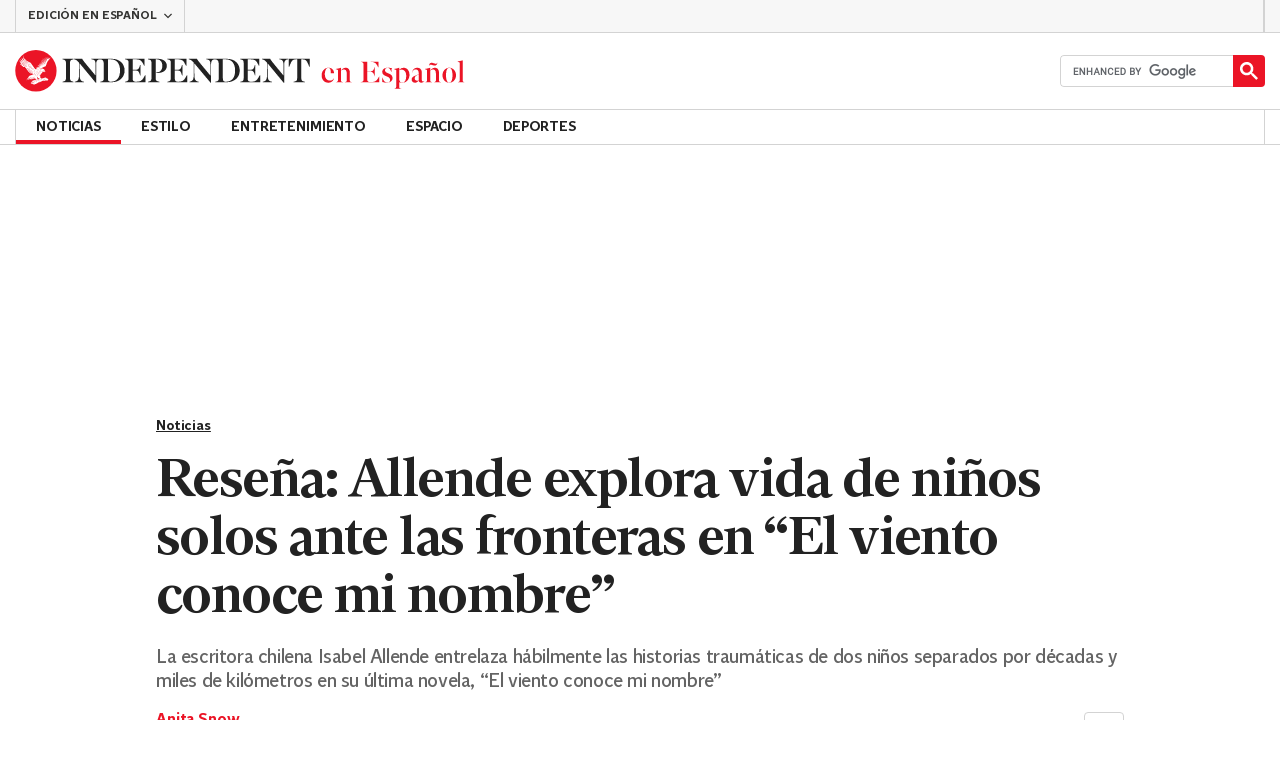

--- FILE ---
content_type: image/svg+xml
request_url: https://www.independentespanol.com/img/icons/chevron.svg
body_size: -412
content:
<svg xmlns="http://www.w3.org/2000/svg" viewBox="0 0 14.9 24" fill="#fff"><path d="M0 21.2L9.2 12 0 2.8 2.9 0l12 12-12 12L0 21.2z"/></svg>

--- FILE ---
content_type: text/javascript
request_url: https://sdk.k-words.io/script.js
body_size: 34640
content:
var __defProp=Object.defineProperty,__defNormalProp=(t,e,i)=>e in t?__defProp(t,e,{enumerable:!0,configurable:!0,writable:!0,value:i}):t[e]=i,__publicField=(t,e,i)=>(__defNormalProp(t,"symbol"!=typeof e?e+"":e,i),i);!function(){"use strict";var t="undefined"!=typeof globalThis?globalThis:"undefined"!=typeof window?window:"undefined"!=typeof global?global:"undefined"!=typeof self?self:{};function e(t){return t&&t.__esModule&&Object.prototype.hasOwnProperty.call(t,"default")?t.default:t}var i=function(t){return function(t){return!!t&&"object"==typeof t}(t)&&(e=t,!("[object RegExp]"===(i=Object.prototype.toString.call(e))||"[object Date]"===i||e.$$typeof===n));var e,i},n="function"==typeof Symbol&&Symbol.for?Symbol.for("react.element"):60103;function s(t,e){return!1!==e.clone&&e.isMergeableObject(t)?l((i=t,Array.isArray(i)?[]:{}),t,e):t;var i}function a(t,e,i){return t.concat(e).map((function(t){return s(t,i)}))}function o(t){return Object.keys(t).concat((e=t,Object.getOwnPropertySymbols?Object.getOwnPropertySymbols(e).filter((function(t){return Object.propertyIsEnumerable.call(e,t)})):[]));var e}function r(t,e){try{return e in t}catch(i){return!1}}function l(t,e,n){(n=n||{}).arrayMerge=n.arrayMerge||a,n.isMergeableObject=n.isMergeableObject||i,n.cloneUnlessOtherwiseSpecified=s;var c=Array.isArray(e);return c===Array.isArray(t)?c?n.arrayMerge(t,e,n):function(t,e,i){var n={};return i.isMergeableObject(t)&&o(t).forEach((function(e){n[e]=s(t[e],i)})),o(e).forEach((function(a){var o,c;r(o=t,c=a)&&(!Object.hasOwnProperty.call(o,c)||!Object.propertyIsEnumerable.call(o,c))||(r(t,a)&&i.isMergeableObject(e[a])?n[a]=function(t,e){if(!e.customMerge)return l;var i=e.customMerge(t);return"function"==typeof i?i:l}(a,i)(t[a],e[a],i):n[a]=s(e[a],i))})),n}(t,e,n):s(e,n)}l.all=function(t,e){if(!Array.isArray(t))throw new Error("first argument should be an array");return t.reduce((function(t,i){return l(t,i,e)}),{})};const c=e(l),d=Math.min,h=Math.max,p=Math.round,u=Math.floor,m=t=>({x:t,y:t}),g={left:"right",right:"left",bottom:"top",top:"bottom"},f={start:"end",end:"start"};function v(t,e,i){return h(t,d(e,i))}function y(t,e){return"function"==typeof t?t(e):t}function w(t){return t.split("-")[0]}function b(t){return t.split("-")[1]}function k(t){return"x"===t?"y":"x"}function x(t){return"y"===t?"height":"width"}function E(t){return["top","bottom"].includes(w(t))?"y":"x"}function I(t){return k(E(t))}function S(t){return t.replace(/start|end/g,(t=>f[t]))}function T(t){return t.replace(/left|right|bottom|top/g,(t=>g[t]))}function C(t){return"number"!=typeof t?(e=t,{top:0,right:0,bottom:0,left:0,...e}):{top:t,right:t,bottom:t,left:t};var e}function A(t){return{...t,top:t.y,left:t.x,right:t.x+t.width,bottom:t.y+t.height}}function P(t,e,i){let{reference:n,floating:s}=t;const a=E(e),o=I(e),r=x(o),l=w(e),c="y"===a,d=n.x+n.width/2-s.width/2,h=n.y+n.height/2-s.height/2,p=n[r]/2-s[r]/2;let u;switch(l){case"top":u={x:d,y:n.y-s.height};break;case"bottom":u={x:d,y:n.y+n.height};break;case"right":u={x:n.x+n.width,y:h};break;case"left":u={x:n.x-s.width,y:h};break;default:u={x:n.x,y:n.y}}switch(b(e)){case"start":u[o]-=p*(i&&c?-1:1);break;case"end":u[o]+=p*(i&&c?-1:1)}return u}async function R(t,e){var i;void 0===e&&(e={});const{x:n,y:s,platform:a,rects:o,elements:r,strategy:l}=t,{boundary:c="clippingAncestors",rootBoundary:d="viewport",elementContext:h="floating",altBoundary:p=!1,padding:u=0}=y(e,t),m=C(u),g=r[p?"floating"===h?"reference":"floating":h],f=A(await a.getClippingRect({element:null==(i=await(null==a.isElement?void 0:a.isElement(g)))||i?g:g.contextElement||await(null==a.getDocumentElement?void 0:a.getDocumentElement(r.floating)),boundary:c,rootBoundary:d,strategy:l})),v="floating"===h?{...o.floating,x:n,y:s}:o.reference,w=await(null==a.getOffsetParent?void 0:a.getOffsetParent(r.floating)),b=await(null==a.isElement?void 0:a.isElement(w))&&await(null==a.getScale?void 0:a.getScale(w))||{x:1,y:1},k=A(a.convertOffsetParentRelativeRectToViewportRelativeRect?await a.convertOffsetParentRelativeRectToViewportRelativeRect({elements:r,rect:v,offsetParent:w,strategy:l}):v);return{top:(f.top-k.top+m.top)/b.y,bottom:(k.bottom-f.bottom+m.bottom)/b.y,left:(f.left-k.left+m.left)/b.x,right:(k.right-f.right+m.right)/b.x}}function L(t){const e=d(...t.map((t=>t.left))),i=d(...t.map((t=>t.top)));return{x:e,y:i,width:h(...t.map((t=>t.right)))-e,height:h(...t.map((t=>t.bottom)))-i}}const M=function(t){return void 0===t&&(t=0),{name:"offset",options:t,async fn(e){var i,n;const{x:s,y:a,placement:o,middlewareData:r}=e,l=await async function(t,e){const{placement:i,platform:n,elements:s}=t,a=await(null==n.isRTL?void 0:n.isRTL(s.floating)),o=w(i),r=b(i),l="y"===E(i),c=["left","top"].includes(o)?-1:1,d=a&&l?-1:1,h=y(e,t);let{mainAxis:p,crossAxis:u,alignmentAxis:m}="number"==typeof h?{mainAxis:h,crossAxis:0,alignmentAxis:null}:{mainAxis:0,crossAxis:0,alignmentAxis:null,...h};return r&&"number"==typeof m&&(u="end"===r?-1*m:m),l?{x:u*d,y:p*c}:{x:p*c,y:u*d}}(e,t);return o===(null==(i=r.offset)?void 0:i.placement)&&null!=(n=r.arrow)&&n.alignmentOffset?{}:{x:s+l.x,y:a+l.y,data:{...l,placement:o}}}}};function N(t){return _(t)?(t.nodeName||"").toLowerCase():"#document"}function O(t){var e;return(null==t||null==(e=t.ownerDocument)?void 0:e.defaultView)||window}function $(t){var e;return null==(e=(_(t)?t.ownerDocument:t.document)||window.document)?void 0:e.documentElement}function _(t){return t instanceof Node||t instanceof O(t).Node}function D(t){return t instanceof Element||t instanceof O(t).Element}function F(t){return t instanceof HTMLElement||t instanceof O(t).HTMLElement}function j(t){return"undefined"!=typeof ShadowRoot&&(t instanceof ShadowRoot||t instanceof O(t).ShadowRoot)}function H(t){const{overflow:e,overflowX:i,overflowY:n,display:s}=q(t);return/auto|scroll|overlay|hidden|clip/.test(e+n+i)&&!["inline","contents"].includes(s)}function U(t){return["table","td","th"].includes(N(t))}function W(t){const e=z(),i=q(t);return"none"!==i.transform||"none"!==i.perspective||!!i.containerType&&"normal"!==i.containerType||!e&&!!i.backdropFilter&&"none"!==i.backdropFilter||!e&&!!i.filter&&"none"!==i.filter||["transform","perspective","filter"].some((t=>(i.willChange||"").includes(t)))||["paint","layout","strict","content"].some((t=>(i.contain||"").includes(t)))}function z(){return!("undefined"==typeof CSS||!CSS.supports)&&CSS.supports("-webkit-backdrop-filter","none")}function B(t){return["html","body","#document"].includes(N(t))}function q(t){return O(t).getComputedStyle(t)}function V(t){return D(t)?{scrollLeft:t.scrollLeft,scrollTop:t.scrollTop}:{scrollLeft:t.pageXOffset,scrollTop:t.pageYOffset}}function G(t){if("html"===N(t))return t;const e=t.assignedSlot||t.parentNode||j(t)&&t.host||$(t);return j(e)?e.host:e}function J(t){const e=G(t);return B(e)?t.ownerDocument?t.ownerDocument.body:t.body:F(e)&&H(e)?e:J(e)}function K(t,e,i){var n;void 0===e&&(e=[]),void 0===i&&(i=!0);const s=J(t),a=s===(null==(n=t.ownerDocument)?void 0:n.body),o=O(s);return a?e.concat(o,o.visualViewport||[],H(s)?s:[],o.frameElement&&i?K(o.frameElement):[]):e.concat(s,K(s,[],i))}function Y(t){const e=q(t);let i=parseFloat(e.width)||0,n=parseFloat(e.height)||0;const s=F(t),a=s?t.offsetWidth:i,o=s?t.offsetHeight:n,r=p(i)!==a||p(n)!==o;return r&&(i=a,n=o),{width:i,height:n,$:r}}function X(t){return D(t)?t:t.contextElement}function Z(t){const e=X(t);if(!F(e))return m(1);const i=e.getBoundingClientRect(),{width:n,height:s,$:a}=Y(e);let o=(a?p(i.width):i.width)/n,r=(a?p(i.height):i.height)/s;return o&&Number.isFinite(o)||(o=1),r&&Number.isFinite(r)||(r=1),{x:o,y:r}}const Q=m(0);function tt(t){const e=O(t);return z()&&e.visualViewport?{x:e.visualViewport.offsetLeft,y:e.visualViewport.offsetTop}:Q}function et(t,e,i,n){void 0===e&&(e=!1),void 0===i&&(i=!1);const s=t.getBoundingClientRect(),a=X(t);let o=m(1);e&&(n?D(n)&&(o=Z(n)):o=Z(t));const r=(l=a,void 0===(c=i)&&(c=!1),!(d=n)||c&&d!==O(l)||!c?m(0):tt(a));var l,c,d;let h=(s.left+r.x)/o.x,p=(s.top+r.y)/o.y,u=s.width/o.x,g=s.height/o.y;if(a){const t=O(a),e=n&&D(n)?O(n):n;let i=t,s=i.frameElement;for(;s&&n&&e!==i;){const t=Z(s),e=s.getBoundingClientRect(),n=q(s),a=e.left+(s.clientLeft+parseFloat(n.paddingLeft))*t.x,o=e.top+(s.clientTop+parseFloat(n.paddingTop))*t.y;h*=t.x,p*=t.y,u*=t.x,g*=t.y,h+=a,p+=o,i=O(s),s=i.frameElement}}return A({width:u,height:g,x:h,y:p})}const it=[":popover-open",":modal"];function nt(t){return it.some((e=>{try{return t.matches(e)}catch(i){return!1}}))}function st(t){return et($(t)).left+V(t).scrollLeft}function at(t,e,i){let n;if("viewport"===e)n=function(t,e){const i=O(t),n=$(t),s=i.visualViewport;let a=n.clientWidth,o=n.clientHeight,r=0,l=0;if(s){a=s.width,o=s.height;const t=z();(!t||t&&"fixed"===e)&&(r=s.offsetLeft,l=s.offsetTop)}return{width:a,height:o,x:r,y:l}}(t,i);else if("document"===e)n=function(t){const e=$(t),i=V(t),n=t.ownerDocument.body,s=h(e.scrollWidth,e.clientWidth,n.scrollWidth,n.clientWidth),a=h(e.scrollHeight,e.clientHeight,n.scrollHeight,n.clientHeight);let o=-i.scrollLeft+st(t);const r=-i.scrollTop;return"rtl"===q(n).direction&&(o+=h(e.clientWidth,n.clientWidth)-s),{width:s,height:a,x:o,y:r}}($(t));else if(D(e))n=function(t,e){const i=et(t,!0,"fixed"===e),n=i.top+t.clientTop,s=i.left+t.clientLeft,a=F(t)?Z(t):m(1);return{width:t.clientWidth*a.x,height:t.clientHeight*a.y,x:s*a.x,y:n*a.y}}(e,i);else{const i=tt(t);n={...e,x:e.x-i.x,y:e.y-i.y}}return A(n)}function ot(t,e){const i=G(t);return!(i===e||!D(i)||B(i))&&("fixed"===q(i).position||ot(i,e))}function rt(t,e,i){const n=F(e),s=$(e),a="fixed"===i,o=et(t,!0,a,e);let r={scrollLeft:0,scrollTop:0};const l=m(0);if(n||!n&&!a)if(("body"!==N(e)||H(s))&&(r=V(e)),n){const t=et(e,!0,a,e);l.x=t.x+e.clientLeft,l.y=t.y+e.clientTop}else s&&(l.x=st(s));return{x:o.left+r.scrollLeft-l.x,y:o.top+r.scrollTop-l.y,width:o.width,height:o.height}}function lt(t,e){return F(t)&&"fixed"!==q(t).position?e?e(t):t.offsetParent:null}function ct(t,e){const i=O(t);if(!F(t)||nt(t))return i;let n=lt(t,e);for(;n&&U(n)&&"static"===q(n).position;)n=lt(n,e);return n&&("html"===N(n)||"body"===N(n)&&"static"===q(n).position&&!W(n))?i:n||function(t){let e=G(t);for(;F(e)&&!B(e);){if(W(e))return e;e=G(e)}return null}(t)||i}const dt={convertOffsetParentRelativeRectToViewportRelativeRect:function(t){let{elements:e,rect:i,offsetParent:n,strategy:s}=t;const a="fixed"===s,o=$(n),r=!!e&&nt(e.floating);if(n===o||r&&a)return i;let l={scrollLeft:0,scrollTop:0},c=m(1);const d=m(0),h=F(n);if((h||!h&&!a)&&(("body"!==N(n)||H(o))&&(l=V(n)),F(n))){const t=et(n);c=Z(n),d.x=t.x+n.clientLeft,d.y=t.y+n.clientTop}return{width:i.width*c.x,height:i.height*c.y,x:i.x*c.x-l.scrollLeft*c.x+d.x,y:i.y*c.y-l.scrollTop*c.y+d.y}},getDocumentElement:$,getClippingRect:function(t){let{element:e,boundary:i,rootBoundary:n,strategy:s}=t;const a=[..."clippingAncestors"===i?function(t,e){const i=e.get(t);if(i)return i;let n=K(t,[],!1).filter((t=>D(t)&&"body"!==N(t))),s=null;const a="fixed"===q(t).position;let o=a?G(t):t;for(;D(o)&&!B(o);){const e=q(o),i=W(o);i||"fixed"!==e.position||(s=null),(a?!i&&!s:!i&&"static"===e.position&&s&&["absolute","fixed"].includes(s.position)||H(o)&&!i&&ot(t,o))?n=n.filter((t=>t!==o)):s=e,o=G(o)}return e.set(t,n),n}(e,this._c):[].concat(i),n],o=a[0],r=a.reduce(((t,i)=>{const n=at(e,i,s);return t.top=h(n.top,t.top),t.right=d(n.right,t.right),t.bottom=d(n.bottom,t.bottom),t.left=h(n.left,t.left),t}),at(e,o,s));return{width:r.right-r.left,height:r.bottom-r.top,x:r.left,y:r.top}},getOffsetParent:ct,getElementRects:async function(t){const e=this.getOffsetParent||ct,i=this.getDimensions;return{reference:rt(t.reference,await e(t.floating),t.strategy),floating:{x:0,y:0,...await i(t.floating)}}},getClientRects:function(t){return Array.from(t.getClientRects())},getDimensions:function(t){const{width:e,height:i}=Y(t);return{width:e,height:i}},getScale:Z,isElement:D,isRTL:function(t){return"rtl"===q(t).direction}};const ht=function(t){return void 0===t&&(t={}),{name:"inline",options:t,async fn(e){const{placement:i,elements:n,rects:s,platform:a,strategy:o}=e,{padding:r=2,x:l,y:c}=y(t,e),p=Array.from(await(null==a.getClientRects?void 0:a.getClientRects(n.reference))||[]),u=function(t){const e=t.slice().sort(((t,e)=>t.y-e.y)),i=[];let n=null;for(let s=0;s<e.length;s++){const t=e[s];!n||t.y-n.y>n.height/2?i.push([t]):i[i.length-1].push(t),n=t}return i.map((t=>A(L(t))))}(p),m=A(L(p)),g=C(r),f=await a.getElementRects({reference:{getBoundingClientRect:function(){if(2===u.length&&u[0].left>u[1].right&&null!=l&&null!=c)return u.find((t=>l>t.left-g.left&&l<t.right+g.right&&c>t.top-g.top&&c<t.bottom+g.bottom))||m;if(u.length>=2){if("y"===E(i)){const t=u[0],e=u[u.length-1],n="top"===w(i),s=t.top,a=e.bottom,o=n?t.left:e.left,r=n?t.right:e.right;return{top:s,bottom:a,left:o,right:r,width:r-o,height:a-s,x:o,y:s}}const t="left"===w(i),e=h(...u.map((t=>t.right))),n=d(...u.map((t=>t.left))),s=u.filter((i=>t?i.left===n:i.right===e)),a=s[0].top,o=s[s.length-1].bottom;return{top:a,bottom:o,left:n,right:e,width:e-n,height:o-a,x:n,y:a}}return m}},floating:n.floating,strategy:o});return s.reference.x!==f.reference.x||s.reference.y!==f.reference.y||s.reference.width!==f.reference.width||s.reference.height!==f.reference.height?{reset:{rects:f}}:{}}}},pt=function(t){return void 0===t&&(t={}),{options:t,fn(e){const{x:i,y:n,placement:s,rects:a,middlewareData:o}=e,{offset:r=0,mainAxis:l=!0,crossAxis:c=!0}=y(t,e),d={x:i,y:n},h=E(s),p=k(h);let u=d[p],m=d[h];const g=y(r,e),f="number"==typeof g?{mainAxis:g,crossAxis:0}:{mainAxis:0,crossAxis:0,...g};if(l){const t="y"===p?"height":"width",e=a.reference[p]-a.floating[t]+f.mainAxis,i=a.reference[p]+a.reference[t]-f.mainAxis;u<e?u=e:u>i&&(u=i)}if(c){var v,b;const t="y"===p?"width":"height",e=["top","left"].includes(w(s)),i=a.reference[h]-a.floating[t]+(e&&(null==(v=o.offset)?void 0:v[h])||0)+(e?0:f.crossAxis),n=a.reference[h]+a.reference[t]+(e?0:(null==(b=o.offset)?void 0:b[h])||0)-(e?f.crossAxis:0);m<i?m=i:m>n&&(m=n)}return{[p]:u,[h]:m}}}},ut=class t{static setDebugMode(e){t.debugMode=e}static setForcedDisplayMode(e,i){t.forcedDisplayMode=e,t.doc=i||document}static initLogContainer(){t.logContainer||(t.logContainer=document.createElement("div"),t.logContainer.id="logger-container",t.logContainer.style.cssText="\n        position: fixed;\n        bottom: 0;\n        left: 0;\n        width: 100%;\n        max-height: 200px;\n        overflow-y: auto;\n        background-color: rgba(0, 0, 0, 0.8);\n        color: white;\n        font-family: monospace;\n        font-size: 12px;\n        padding: 10px;\n        z-index: 9999;\n      ",t.doc.body.appendChild(t.logContainer))}static formatMessage(e,i,n){const s=(new Date).toISOString();return`${n}${t.colors.bright}[${e}] ${s} - ${i}${t.colors.reset}`}static consoleLog(e,i,n,s,a=!1,o){if(t.debugMode||!a||t.forcedDisplayMode){const a=t.formatMessage(e,i,n);try{o?console[s](a,o):console[s](a)}catch(r){t.logToContainer(a)}t.forcedDisplayMode&&t.logToContainer(a)}}static logToContainer(e){if(t.initLogContainer(),t.logContainer){const i=document.createElement("div");i.innerHTML=e.replace(/\x1b\[[0-9;]*m/g,""),t.logContainer.appendChild(i),t.logContainer.scrollTop=t.logContainer.scrollHeight}}static log(e,i=!1,n){t.consoleLog("INFO",e,t.colors.fg.green,"log",i,n)}static error(e,i=!1,n){t.consoleLog("ERROR",e,t.colors.fg.red,"error",i,n)}static warn(e,i=!1,n){t.consoleLog("WARN",e,t.colors.fg.yellow,"warn",i,n)}static debug(e,i){t.debugMode&&t.consoleLog("DEBUG",e,t.colors.fg.blue,"log",!0,i)}static table(e,i){(t.debugMode||t.forcedDisplayMode)&&(console.log(t.colors.fg.cyan+t.colors.bright+"[TABLE]"+t.colors.reset),console.table(e,i),t.forcedDisplayMode&&t.logToContainer(JSON.stringify(e,null,2)))}static group(e){(t.debugMode||t.forcedDisplayMode)&&(console.group(t.colors.fg.magenta+t.colors.bright+e+t.colors.reset),t.logToContainer(`Group: ${e}`))}static groupEnd(){(t.debugMode||t.forcedDisplayMode)&&(console.groupEnd(),t.logToContainer("Group End"))}};__publicField(ut,"doc",document),__publicField(ut,"debugMode",!1),__publicField(ut,"forcedDisplayMode",!1),__publicField(ut,"logContainer",null),__publicField(ut,"colors",{reset:"[0m",bright:"[1m",dim:"[2m",underscore:"[4m",blink:"[5m",reverse:"[7m",hidden:"[8m",fg:{black:"[30m",red:"[31m",green:"[32m",yellow:"[33m",blue:"[34m",magenta:"[35m",cyan:"[36m",white:"[37m"},bg:{black:"[40m",red:"[41m",green:"[42m",yellow:"[43m",blue:"[44m",magenta:"[45m",cyan:"[46m",white:"[47m"}});let mt=ut;class gt{constructor(t=document.createElement("iframe")){__publicField(this,"element"),this.element=t}getIframe(){return this.element}setIframe(t){this.element=t}setAttributes(t){Object.keys(t).forEach((e=>{this.element.setAttribute(e,t[e])}))}setSrc(t){this.element.src=t}appendTo(t){t.appendChild(this.element)}remove(){this.element.remove()}addEventListener(t,e){this.element.addEventListener(t,e)}removeEventListener(t,e){this.element.removeEventListener(t,e)}postMessage(t,e){var i;null==(i=this.element.contentWindow)||i.postMessage(t,e)}focus(){this.element.focus()}blur(){this.element.blur()}getDocument(){return this.element.contentDocument}getWindow(){return this.element.contentWindow}getHead(){return this.getDocument().head}getBody(){return this.getDocument().body}getPrebidInstance(){var t,e,i;return null==(i=null==(e=null==(t=this.getWindow().relevantDigital)?void 0:t.getInstance)?void 0:e.call(t))?void 0:i.pbjs}getGptInstance(){return this.getWindow().googletag}querySelector(t){return this.getDocument().querySelector(t)}setStyle(t){Object.assign(this.element.style,t)}}class ft{constructor(t,e=!0,i=[],n=5e3){this.ctx=t,this.iframes=e,this.exclude=i,this.iframesTimeout=n}static matches(t,e){const i="string"==typeof e?[e]:e,n=t.matches||t.matchesSelector||t.msMatchesSelector||t.mozMatchesSelector||t.oMatchesSelector||t.webkitMatchesSelector;if(n){let e=!1;return i.every((i=>!n.call(t,i)||(e=!0,!1))),e}return!1}getContexts(){let t,e=[];return t=void 0!==this.ctx&&this.ctx?NodeList.prototype.isPrototypeOf(this.ctx)?Array.prototype.slice.call(this.ctx):Array.isArray(this.ctx)?this.ctx:"string"==typeof this.ctx?Array.prototype.slice.call(document.querySelectorAll(this.ctx)):[this.ctx]:[],t.forEach((t=>{const i=e.filter((e=>e.contains(t))).length>0;-1!==e.indexOf(t)||i||e.push(t)})),e}getIframeContents(t,e,i=(()=>{})){let n;try{const e=t.contentWindow;if(n=e.document,!e||!n)throw new Error("iframe inaccessible")}catch(s){i()}n&&e(n)}isIframeBlank(t){const e="about:blank",i=t.getAttribute("src").trim();return t.contentWindow.location.href===e&&i!==e&&i}observeIframeLoad(t,e,i){let n=!1,s=null;const a=()=>{if(!n){n=!0,clearTimeout(s);try{this.isIframeBlank(t)||(t.removeEventListener("load",a),this.getIframeContents(t,e,i))}catch(o){i()}}};t.addEventListener("load",a),s=setTimeout(a,this.iframesTimeout)}onIframeReady(t,e,i){try{"complete"===t.contentWindow.document.readyState?this.isIframeBlank(t)?this.observeIframeLoad(t,e,i):this.getIframeContents(t,e,i):this.observeIframeLoad(t,e,i)}catch(n){i()}}waitForIframes(t,e){let i=0;this.forEachIframe(t,(()=>!0),(t=>{i++,this.waitForIframes(t.querySelector("html"),(()=>{--i||e()}))}),(t=>{t||e()}))}forEachIframe(t,e,i,n=(()=>{})){let s=t.querySelectorAll("iframe"),a=s.length,o=0;s=Array.prototype.slice.call(s);const r=()=>{--a<=0&&n(o)};a||r(),s.forEach((t=>{ft.matches(t,this.exclude)?r():this.onIframeReady(t,(n=>{e(t)&&(o++,i(n)),r()}),r)}))}createIterator(t,e,i){return document.createNodeIterator(t,e,i,!1)}createInstanceOnIframe(t){return new ft(t.querySelector("html"),this.iframes)}compareNodeIframe(t,e,i){if(t.compareDocumentPosition(i)&Node.DOCUMENT_POSITION_PRECEDING){if(null===e)return!0;if(e.compareDocumentPosition(i)&Node.DOCUMENT_POSITION_FOLLOWING)return!0}return!1}getIteratorNode(t){const e=t.previousNode();let i;return i=(null===e||t.nextNode())&&t.nextNode(),{prevNode:e,node:i}}checkIframeFilter(t,e,i,n){let s=!1,a=!1;return n.forEach(((t,e)=>{t.val===i&&(s=e,a=t.handled)})),this.compareNodeIframe(t,e,i)?(!1!==s||a?!1===s||a||(n[s].handled=!0):n.push({val:i,handled:!0}),!0):(!1===s&&n.push({val:i,handled:!1}),!1)}handleOpenIframes(t,e,i,n){t.forEach((t=>{t.handled||this.getIframeContents(t.val,(t=>{this.createInstanceOnIframe(t).forEachNode(e,i,n)}))}))}iterateThroughNodes(t,e,i,n,s){const a=this.createIterator(e,t,n);let o,r,l=[],c=[],d=()=>(({prevNode:r,node:o}=this.getIteratorNode(a)),o);for(;d();)this.iframes&&this.forEachIframe(e,(t=>this.checkIframeFilter(o,r,t,l)),(e=>{this.createInstanceOnIframe(e).forEachNode(t,(t=>c.push(t)),n)})),c.push(o);c.forEach((t=>{i(t)})),this.iframes&&this.handleOpenIframes(l,t,i,n),s()}forEachNode(t,e,i,n=(()=>{})){const s=this.getContexts();let a=s.length;a||n(),s.forEach((s=>{const o=()=>{this.iterateThroughNodes(t,s,e,i,(()=>{--a<=0&&n()}))};this.iframes?this.waitForIframes(s,o):o()}))}}class vt{constructor(t){this.opt=Object.assign({},{diacritics:!0,synonyms:{},accuracy:"partially",caseSensitive:!1,ignoreJoiners:!1,ignorePunctuation:[],wildcards:"disabled"},t)}create(t){return"disabled"!==this.opt.wildcards&&(t=this.setupWildcardsRegExp(t)),t=this.escapeStr(t),Object.keys(this.opt.synonyms).length&&(t=this.createSynonymsRegExp(t)),(this.opt.ignoreJoiners||this.opt.ignorePunctuation.length)&&(t=this.setupIgnoreJoinersRegExp(t)),this.opt.diacritics&&(t=this.createDiacriticsRegExp(t)),t=this.createMergedBlanksRegExp(t),(this.opt.ignoreJoiners||this.opt.ignorePunctuation.length)&&(t=this.createJoinersRegExp(t)),"disabled"!==this.opt.wildcards&&(t=this.createWildcardsRegExp(t)),t=this.createAccuracyRegExp(t),new RegExp(t,"gm"+(this.opt.caseSensitive?"":"i"))}sortByLength(t){return t.sort(((t,e)=>t.length===e.length?t>e?1:-1:e.length-t.length))}escapeStr(t){return t.replace(/[\-\[\]\/\{\}\(\)\*\+\?\.\\\^\$\|]/g,"\\$&")}createSynonymsRegExp(t){const e=this.opt.synonyms,i=this.opt.caseSensitive?"":"i",n=this.opt.ignoreJoiners||this.opt.ignorePunctuation.length?"\0":"";for(let s in e)if(e.hasOwnProperty(s)){let a=Array.isArray(e[s])?e[s]:[e[s]];a.unshift(s),a=this.sortByLength(a).map((t=>("disabled"!==this.opt.wildcards&&(t=this.setupWildcardsRegExp(t)),this.escapeStr(t)))).filter((t=>""!==t)),a.length>1&&(t=t.replace(new RegExp(`(${a.map((t=>this.escapeStr(t))).join("|")})`,`gm${i}`),n+`(${a.map((t=>this.processSynonyms(t))).join("|")})`+n))}return t}processSynonyms(t){return(this.opt.ignoreJoiners||this.opt.ignorePunctuation.length)&&(t=this.setupIgnoreJoinersRegExp(t)),t}setupWildcardsRegExp(t){return(t=t.replace(/(?:\\)*\?/g,(t=>"\\"===t.charAt(0)?"?":""))).replace(/(?:\\)*\*/g,(t=>"\\"===t.charAt(0)?"*":""))}createWildcardsRegExp(t){let e="withSpaces"===this.opt.wildcards;return t.replace(/\u0001/g,e?"[\\S\\s]?":"\\S?").replace(/\u0002/g,e?"[\\S\\s]*?":"\\S*")}setupIgnoreJoinersRegExp(t){return t.replace(/[^(|)\\]/g,((t,e,i)=>{let n=i.charAt(e+1);return/[(|)\\]/.test(n)||""===n?t:t+"\0"}))}createJoinersRegExp(t){let e=[];const i=this.opt.ignorePunctuation;return Array.isArray(i)&&i.length&&e.push(this.escapeStr(i.join(""))),this.opt.ignoreJoiners&&e.push("\\u00ad\\u200b\\u200c\\u200d"),e.length?t.split(/\u0000+/).join(`[${e.join("")}]*`):t}createDiacriticsRegExp(t){const e=this.opt.caseSensitive?"":"i",i=this.opt.caseSensitive?["aàáảãạăằắẳẵặâầấẩẫậäåāą","AÀÁẢÃẠĂẰẮẲẴẶÂẦẤẨẪẬÄÅĀĄ","cçćč","CÇĆČ","dđď","DĐĎ","eèéẻẽẹêềếểễệëěēę","EÈÉẺẼẸÊỀẾỂỄỆËĚĒĘ","iìíỉĩịîïī","IÌÍỈĨỊÎÏĪ","lł","LŁ","nñňń","NÑŇŃ","oòóỏõọôồốổỗộơởỡớờợöøō","OÒÓỎÕỌÔỒỐỔỖỘƠỞỠỚỜỢÖØŌ","rř","RŘ","sšśșş","SŠŚȘŞ","tťțţ","TŤȚŢ","uùúủũụưừứửữựûüůū","UÙÚỦŨỤƯỪỨỬỮỰÛÜŮŪ","yýỳỷỹỵÿ","YÝỲỶỸỴŸ","zžżź","ZŽŻŹ"]:["aàáảãạăằắẳẵặâầấẩẫậäåāąAÀÁẢÃẠĂẰẮẲẴẶÂẦẤẨẪẬÄÅĀĄ","cçćčCÇĆČ","dđďDĐĎ","eèéẻẽẹêềếểễệëěēęEÈÉẺẼẸÊỀẾỂỄỆËĚĒĘ","iìíỉĩịîïīIÌÍỈĨỊÎÏĪ","lłLŁ","nñňńNÑŇŃ","oòóỏõọôồốổỗộơởỡớờợöøōOÒÓỎÕỌÔỒỐỔỖỘƠỞỠỚỜỢÖØŌ","rřRŘ","sšśșşSŠŚȘŞ","tťțţTŤȚŢ","uùúủũụưừứửữựûüůūUÙÚỦŨỤƯỪỨỬỮỰÛÜŮŪ","yýỳỷỹỵÿYÝỲỶỸỴŸ","zžżźZŽŻŹ"];let n=[];return t.split("").forEach((s=>{i.every((i=>{if(-1!==i.indexOf(s)){if(n.indexOf(i)>-1)return!1;t=t.replace(new RegExp(`[${i}]`,`gm${e}`),`[${i}]`),n.push(i)}return!0}))})),t}createMergedBlanksRegExp(t){return t.replace(/[\s]+/gim,"[\\s]+")}createAccuracyRegExp(t){let e=this.opt.accuracy,i="string"==typeof e?e:e.value,n="string"==typeof e?[]:e.limiters,s="";switch(n.forEach((t=>{s+=`|${this.escapeStr(t)}`})),i){case"partially":default:return`()(${t})`;case"complementary":return s="\\s"+(s||this.escapeStr("!\"#$%&'()*+,-./:;<=>?@[\\]^_`{|}~¡¿")),`()([^${s}]*${t}[^${s}]*)`;case"exactly":return`(^|\\s${s})(${t})(?=$|\\s${s})`}}}let yt=class{constructor(t){this.ctx=t,this.ie=!1;const e=window.navigator.userAgent;(e.indexOf("MSIE")>-1||e.indexOf("Trident")>-1)&&(this.ie=!0)}set opt(t){this._opt=Object.assign({},{element:"",className:"",exclude:[],iframes:!1,iframesTimeout:5e3,separateWordSearch:!0,acrossElements:!1,ignoreGroups:0,each:()=>{},noMatch:()=>{},filter:()=>!0,done:()=>{},debug:!1,log:window.console},t)}get opt(){return this._opt}get iterator(){return new ft(this.ctx,this.opt.iframes,this.opt.exclude,this.opt.iframesTimeout)}log(t,e="debug"){const i=this.opt.log;this.opt.debug&&"object"==typeof i&&"function"==typeof i[e]&&i[e](`mark.js: ${t}`)}getSeparatedKeywords(t){let e=[];return null==t||t.forEach((t=>{this.opt.separateWordSearch?t.split(" ").forEach((t=>{t.trim()&&-1===e.indexOf(t)&&e.push(t)})):t.trim()&&-1===e.indexOf(t)&&e.push(t)})),{keywords:e.sort(((t,e)=>e.length-t.length)),length:e.length}}isNumeric(t){return Number(parseFloat(t))==t}checkRanges(t){if(!Array.isArray(t)||"[object Object]"!==Object.prototype.toString.call(t[0]))return this.log("markRanges() will only accept an array of objects"),this.opt.noMatch(t),[];const e=[];let i=0;return t.sort(((t,e)=>t.start-e.start)).forEach((t=>{let{start:n,end:s,valid:a}=this.callNoMatchOnInvalidRanges(t,i);a&&(t.start=n,t.length=s-n,e.push(t),i=s)})),e}callNoMatchOnInvalidRanges(t,e){let i,n,s=!1;return t&&void 0!==t.start?(i=parseInt(t.start,10),n=i+parseInt(t.length,10),this.isNumeric(t.start)&&this.isNumeric(t.length)&&n-e>0&&n-i>0?s=!0:(this.log(`Ignoring invalid or overlapping range: ${JSON.stringify(t)}`),this.opt.noMatch(t))):(this.log(`Ignoring invalid range: ${JSON.stringify(t)}`),this.opt.noMatch(t)),{start:i,end:n,valid:s}}checkWhitespaceRanges(t,e,i){let n,s=!0,a=i.length,o=e-a,r=parseInt(t.start,10)-o;return r=r>a?a:r,n=r+parseInt(t.length,10),n>a&&(n=a,this.log(`End range automatically set to the max value of ${a}`)),r<0||n-r<0||r>a||n>a?(s=!1,this.log(`Invalid range: ${JSON.stringify(t)}`),this.opt.noMatch(t)):""===i.substring(r,n).replace(/\s+/g,"")&&(s=!1,this.log("Skipping whitespace only range: "+JSON.stringify(t)),this.opt.noMatch(t)),{start:r,end:n,valid:s}}getTextNodes(t){let e="",i=[];this.iterator.forEachNode(NodeFilter.SHOW_TEXT,(t=>{i.push({start:e.length,end:(e+=t.textContent).length,node:t})}),(t=>this.matchesExclude(t.parentNode)?NodeFilter.FILTER_REJECT:NodeFilter.FILTER_ACCEPT),(()=>{t({value:e,nodes:i})}))}matchesExclude(t){if(ft.matches(t,this.opt.exclude.concat(["script","style","title","head","html"])))return!0;for(;t.parentNode;)if(t=t.parentNode,ft.matches(t,this.opt.exclude))return!0;return!1}wrapRangeInTextNode(t,e,i){const n=this.opt.element?this.opt.element:"mark",s=t.splitText(e),a=s.splitText(i-e);let o=document.createElement(n);return o.setAttribute("data-markjs","true"),this.opt.className&&o.setAttribute("class",this.opt.className),this.opt.attributes&&Object.keys(this.opt.attributes).forEach((t=>{o.setAttribute(t,this.opt.attributes[t])})),"function"==typeof this.opt.contentFunc?o.innerHTML=this.opt.contentFunc(s.textContent):o.textContent=s.textContent,s.parentNode.replaceChild(o,s),a}wrapRangeInMappedTextNode(t,e,i,n,s){t.nodes.every(((a,o)=>{const r=t.nodes[o+1];if(void 0===r||r.start>e){if(!n(a.node))return!1;const r=e-a.start,l=(i>a.end?a.end:i)-a.start,c=t.value.substr(0,a.start),d=t.value.substr(l+a.start);if(a.node=this.wrapRangeInTextNode(a.node,r,l),t.value=c+d,t.nodes.forEach(((e,i)=>{i>=o&&(t.nodes[i].start>0&&i!==o&&(t.nodes[i].start-=l),t.nodes[i].end-=l)})),i-=l,s(a.node.previousSibling,a.start),!(i>a.end))return!1;e=a.end}return!0}))}wrapGroups(t,e,i,n){return n((t=this.wrapRangeInTextNode(t,e,e+i)).previousSibling),t}separateGroups(t,e,i,n,s){let a=e.length;for(let o=1;o<a;o++){let i=t.textContent.indexOf(e[o]);e[o]&&i>-1&&n(e[o],t)&&(t=this.wrapGroups(t,i,e[o].length,s))}return t}wrapMatches(t,e,i,n,s,a){const o=0===e?0:e+1;this.getTextNodes((e=>{e.nodes.forEach((e=>{let s;for(e=e.node;null!==(s=t.exec(e.textContent))&&""!==s[o];)if(a>0)a--;else{if(this.opt.separateGroups&&1!==s.length)e=this.separateGroups(e,s,o,i,n);else{if(!i(s[o],e))continue;let t=s.index;if(0!==o)for(let e=1;e<o;e++)t+=s[e].length;e=this.wrapGroups(e,t,s[o].length,n)}t.lastIndex=0}})),s()}))}wrapMatchesAcrossElements(t,e,i,n,s){const a=0===e?0:e+1;this.getTextNodes((e=>{let o;for(;null!==(o=t.exec(e.value))&&""!==o[a];){let s=o.index;if(0!==a)for(let t=1;t<a;t++)s+=o[t].length;const r=s+o[a].length;this.wrapRangeInMappedTextNode(e,s,r,(t=>i(o[a],t)),((e,i)=>{t.lastIndex=i,n(e)}))}s()}))}wrapRangeFromIndex(t,e,i,n){this.getTextNodes((s=>{const a=s.value.length;t.forEach(((t,n)=>{let{start:o,end:r,valid:l}=this.checkWhitespaceRanges(t,a,s.value);l&&this.wrapRangeInMappedTextNode(s,o,r,(i=>e(i,t,s.value.substring(o,r),n)),(e=>{i(e,t)}))})),n()}))}unwrapMatches(t){const e=t.parentNode;let i=document.createDocumentFragment();for(;t.firstChild;)i.appendChild(t.removeChild(t.firstChild));e.replaceChild(i,t),this.ie?this.normalizeTextNode(e):e.normalize()}normalizeTextNode(t){if(t){if(3===t.nodeType)for(;t.nextSibling&&3===t.nextSibling.nodeType;)t.nodeValue+=t.nextSibling.nodeValue,t.parentNode.removeChild(t.nextSibling);else this.normalizeTextNode(t.firstChild);this.normalizeTextNode(t.nextSibling)}}markRegExp(t,e){this.opt=e,this.log(`Searching with expression "${t}"`);let i=0,n="wrapMatches";this.opt.acrossElements&&(n="wrapMatchesAcrossElements"),this[n](t,this.opt.ignoreGroups,((t,e)=>this.opt.filter(e,t,i)),(t=>{i++,this.opt.each(t)}),(()=>{0===i?this.opt.noMatch(t):this.opt.done(i)}),e.skip||0)}mark(t,e){this.opt=e;let i=0,n="wrapMatches";const{keywords:s,length:a}=this.getSeparatedKeywords("string"==typeof t?[t]:t),o=t=>{const r=new vt(this.opt).create(t);let l=0;this.log(`Searching with expression "${r}"`),this[n](r,1,((e,n)=>this.opt.filter(n,t,i,l)),(t=>{l++,i++,this.opt.each(t)}),(()=>{0===l?this.opt.noMatch(t):s[a-1]===t?this.opt.done(i):o(s[s.indexOf(t)+1])}),e.skip||0)};this.opt.acrossElements&&(n="wrapMatchesAcrossElements"),0===a?this.opt.done(i):o(s[0])}markRanges(t,e){this.opt=e;let i=0,n=this.checkRanges(t);n&&n.length?(this.log("Starting to mark with the following ranges: "+JSON.stringify(n)),this.wrapRangeFromIndex(n,((t,e,i,n)=>this.opt.filter(t,e,i,n)),((t,e)=>{i++,this.opt.each(t,e)}),(()=>{this.opt.done(i)}))):this.opt.done(i)}unmark(t){this.opt=t;let e=this.opt.element?this.opt.element:"*";e+="[data-markjs]",this.opt.className&&(e+=`.${this.opt.className}`),this.log(`Removal selector "${e}"`),this.iterator.forEachNode(NodeFilter.SHOW_ELEMENT,(t=>{this.unwrapMatches(t)}),(t=>{const i=ft.matches(t,e),n=this.matchesExclude(t);return!i||n?NodeFilter.FILTER_REJECT:NodeFilter.FILTER_ACCEPT}),this.opt.done)}};class wt{constructor(t){__publicField(this,"instance"),this.instance=new yt(t)}mark(t,e){this.instance.mark(t,e)}markRegExp(t,e){this.instance.markRegExp(t,e)}markRanges(t,e){this.instance.markRanges(t,e)}unmark(t){this.instance.unmark(t)}}function bt(t,e=document){return t.startsWith("/")||t.startsWith("//")?e.evaluate(t,e,null,XPathResult.FIRST_ORDERED_NODE_TYPE,null).singleNodeValue:e.querySelector(t)}const kt=t=>{try{let e=decodeURIComponent(t),i=new URL(e,window.location.href);return i.origin+i.pathname}catch(e){return console.error("Error during url cleaning : ",e),t}},xt=[{selector:"a",format:"skip"},{selector:"img",format:"skip"},{selector:"h1",format:"skip"},{selector:"h2",format:"skip"},{selector:"h3",format:"skip"},{selector:"h4",format:"skip"},{selector:"h5",format:"skip"},{selector:"h6",format:"skip"},{selector:"form",format:"skip"},{selector:"header",format:"skip"},{selector:"footer",format:"skip"},{selector:"nav",format:"skip"},{selector:"table",format:"skip"}],Et=6e5,It="https://plausible.k-words.io";function St(t,e){const i=e.selectors.filter((t=>"skip"===t.format)).map((t=>t.selector));function n(t){const e=t.tagName.toUpperCase();if(["SCRIPT","STYLE","NOSCRIPT","IFRAME"].includes(e))return!0;for(const s of i)try{if(t.matches(s))return!0}catch(n){}return!1}let s="";const a=[],o=document.createTreeWalker(t,NodeFilter.SHOW_TEXT,{acceptNode:function(t){if(!t.textContent||""===t.textContent.trim())return NodeFilter.FILTER_REJECT;let e=t.parentElement;if(!e)return NodeFilter.FILTER_REJECT;let i=e;for(;i;){if(n(i))return NodeFilter.FILTER_REJECT;i=i.parentElement}return NodeFilter.FILTER_ACCEPT}});let r;for(;r=o.nextNode();){const t=r,e=t.textContent||"",i=t.parentElement;document.createRange().selectNodeContents(t),a.push({node:i,startIdx:s.length,endIdx:s.length+e.length}),s+=e}return{text:s,mappings:a}}class Tt{constructor(t,e){__publicField(this,"defaultAdMentionImage"),__publicField(this,"adMention"),__publicField(this,"logoUrl"),this.adMention=t,this.logoUrl=e,this.defaultAdMentionImage="[data-uri]"}hasLogoUrl(){return""!==this.logoUrl}computeAdMentionCss(t){const e=this.getAdMentionImageUrl(),i=this.getAdMentionStaticStyle();return e&&""!==e?`${t}:after {\n            ${i}\n            background-image: url("${e}");\n            }`:""}}class Ct extends Tt{getAdMentionImageUrl(){switch(this.adMention){case"ad_only":return this.defaultAdMentionImage;case"logo_only":return this.logoUrl;case"ad_or_logo":return this.hasLogoUrl()?this.logoUrl:this.defaultAdMentionImage;default:return""}}getAdMentionStaticStyle(){return"\n            position: absolute;\n            top: 50%;\n            right: 6px;\n            width: 18px;\n            height: 18px;\n            display: block;\n            content: '';\n            background-size: cover;\n            transform: translate(0, -50%);\n        "}getPadding(){const t="3px 30px 3px 5px",e="3px 5px 3px 5px";switch(this.adMention){case"ad_only":case"ad_or_logo":return t;case"logo_only":return this.hasLogoUrl()?t:e;default:return e}}}class At{constructor(t,e){__publicField(this,"placement"),__publicField(this,"adMention"),this.placement=t,this.adMention=e}}class Pt extends At{getStyles(){const t=this.placement.getClassName("mark");return this.adMention.computeAdMentionCss(t)}getMarkOptions(t){return this.placement.tracking("impression",{latency:Date.now()-(this.placement.page.site.state.keywords.startTime||0)}),this.placement.page.site.state.visibleImpressionTrackSent||(this.placement.tracking("page_views_with_ads",{latency:Date.now()-(this.placement.page.site.state.keywords.startTime||0)}),this.placement.page.site.state.visibleImpressionTrackSent=!0),{element:"div",className:`${this.placement.getClassName("mark",!1)}`,debug:this.placement.page.site.config.debug,log:mt,acrossElements:!1,separateWordSearch:!1,caseSensitive:!1,accuracy:{value:"complementary",limiters:[",","."]},done:this.placement.handleMarkDone.bind(this.placement),filter:(t,e,i)=>0===i,noMatch:e=>{this.placement.log(`No match found for term: ${e}`,!1,"warn"),void 0!==t[e]&&t[e]--}}}initializePopup(){this.placement.log("Initialize popup",!0);const t=this.placement.state.textWrap.querySelectorAll(this.placement.getClassName("mark"));"desktop"===this.placement.page.site.state.deviceType?(t.forEach(((t,e)=>{t.addEventListener("mouseenter",(()=>{this.placement.displayPopup(t,e),this.placement.trackHover()}),{passive:!0})})),this.placement.state.adElem.addEventListener("mouseenter",(()=>{this.placement.visual.mouseOverPopup=!0,this.placement.visual.trigger&&void 0!==this.placement.visual.triggerIndex&&this.placement.displayPopup(this.placement.visual.trigger,this.placement.visual.triggerIndex)}),{passive:!0}),this.placement.state.adElem.addEventListener("click",(()=>{this.placement.trackClick()}),{passive:!0}),this.placement.state.adElem.addEventListener("mouseleave",(()=>{this.placement.visual.mouseOverPopup=!1}),{passive:!0})):(this.placement.page.site.window.addEventListener("touchstart",(e=>{this.placement.log("Touch start",!0,"log",e);const i=e.touches[0].pageX,n=e.touches[0].pageY;t.forEach(((t,e)=>{const s=t.getBoundingClientRect(),a=s.left+this.placement.page.site.window.scrollX,o=s.top+this.placement.page.site.window.scrollY;i>a-this.placement.config.styles.mobileTriggerTolerance&&i<a+s.width+this.placement.config.styles.mobileTriggerTolerance&&n>o-this.placement.config.styles.mobileTriggerTolerance&&n<o+s.height+this.placement.config.styles.mobileTriggerTolerance&&(this.placement.displayPopup(t,e),this.placement.trackHover())}))}),{passive:!0}),this.placement.state.adElem.addEventListener("click",(()=>{this.placement.trackClick()}),{passive:!0}),this.placement.state.adElem.addEventListener("touchstart",(()=>{this.placement.visual.mouseOverPopup=!0,this.placement.visual.trigger&&void 0!==this.placement.visual.triggerIndex&&this.placement.displayPopup(this.placement.visual.trigger,this.placement.visual.triggerIndex)}),{passive:!0}),this.placement.state.adElem.addEventListener("touchend",(()=>{this.placement.visual.mouseOverPopup=!1}),{passive:!0})),this.placement.wrapper.addEventListener("animationend",(()=>{if(!this.placement.wrapper.classList.contains("disappear"))return;this.placement.log("Popup hidden",!0),this.placement.visual.firstElemScroll=!1,this.placement.visual.popupOpen=!1,this.placement.wrapper.classList.remove("disappear"),this.placement.wrapper.style.opacity="0",this.placement.wrapper.style.display="none";const t=Date.now()-(this.placement.visual.timeOpened||0);this.placement.trackClose(t)})),"scroll_and_hover"===this.placement.config.visibilityType&&this.handleScrollVisibility(t[0]),this.placement.initializeIABVisibility()}handleScrollVisibility(t){this.placement.log("Handle scroll visibility",!0),this.placement.visual.firstElemScroll=!0,this.placement.displayPopup(t,0),new IntersectionObserver(((t,e)=>{t.forEach((t=>{t.isIntersecting&&t.intersectionRatio>=.7&&(this.placement.log("Scroll visibility ended",!0),this.placement.visual.firstVisibilityDone=!0,e.unobserve(t.target))}))}),{threshold:.7}).observe(this.placement.wrapper)}setLinkToElemMob(t,e){}popupPlacement(){return"bottom"}}class Rt extends At{getStyles(){var t;const e=this.placement.getClassName("mark");return`\n    ${(null==(t=this.placement.state.campaign.data)?void 0:t.showCreative)?"":`\n        ${e}:before{\n            content:"";\n            display:block;\n            position:absolute;\n            width:0%;\n            height:2px;\n            background: #e7d33e;\n            left:0;\n            bottom:-2px;\n            transition-duration:0.3s;\n        }\n\n        ${e}:hover:before{\n            width:100%;\n        }`}\n\n    ${this.adMention.computeAdMentionCss(e)}\n  `}getMarkOptions(t){return this.placement.tracking("impression",{latency:Date.now()-(this.placement.page.site.state.keywords.startTime||0),creativeCampaign:!0}),this.placement.page.site.state.visibleImpressionTrackSent||(this.placement.tracking("page_views_with_ads",{latency:Date.now()-(this.placement.page.site.state.keywords.startTime||0)}),this.placement.page.site.state.visibleImpressionTrackSent=!0),{element:"a",attributes:{href:"desktop"!==this.placement.page.site.state.deviceType&&this.placement.state.campaign.data.showCreative?"javascript:void(0)":this.placement.state.campaign.data.clickUrl,target:"desktop"!==this.placement.page.site.state.deviceType&&this.placement.state.campaign.data.showCreative?"":"_blank",rel:"nofollow noopener sponsored"},className:`${this.placement.getClassName("mark",!1)}`,debug:this.placement.page.site.config.debug,log:mt,acrossElements:!1,separateWordSearch:!1,caseSensitive:!1,accuracy:{value:"complementary",limiters:[",","."]},done:this.placement.handleMarkDone.bind(this.placement),filter:(t,e,i)=>0===i,noMatch:e=>{this.placement.log(`No match found for term: ${e}`,!1,"warn"),void 0!==t[e]&&t[e]--}}}initializePopup(){this.placement.log("Initialize popup",!0);const t=this.placement.state.textWrap.querySelectorAll(this.placement.getClassName("mark"));"desktop"===this.placement.page.site.state.deviceType?(t.forEach(((t,e)=>{t.addEventListener("mouseenter",(()=>{var i;(null==(i=this.placement.state.campaign.data)?void 0:i.showCreative)&&this.placement.displayPopup(t,e),this.placement.trackHover()}),{passive:!0}),t.addEventListener("click",(()=>{this.placement.trackClick()}),{passive:!0})})),this.placement.state.adElem.addEventListener("mouseenter",(()=>{var t;this.placement.visual.mouseOverPopup=!0,this.placement.visual.trigger&&void 0!==this.placement.visual.triggerIndex&&(null==(t=this.placement.state.campaign.data)?void 0:t.showCreative)&&this.placement.displayPopup(this.placement.visual.trigger,this.placement.visual.triggerIndex)}),{passive:!0}),this.placement.state.adElem.addEventListener("click",(()=>{this.placement.trackClick()}),{passive:!0}),this.placement.state.adElem.addEventListener("mouseleave",(()=>{this.placement.visual.mouseOverPopup=!1}),{passive:!0})):(this.placement.page.site.window.addEventListener("touchstart",(e=>{this.placement.log("Touch start",!0,"log",e);const i=e.touches[0].pageX,n=e.touches[0].pageY;t.forEach(((t,s)=>{var a,o,r;t.contains(e.target)&&(!(null==(a=this.placement.state.campaign.data)?void 0:a.showCreative)||(null==(o=this.placement.state.campaign.data)?void 0:o.showCreative)&&this.placement.visual.popupOpen)&&this.placement.trackClick();const l=t.getBoundingClientRect(),c=l.left+this.placement.page.site.window.scrollX,d=l.top+this.placement.page.site.window.scrollY;i>c-this.placement.config.styles.mobileTriggerTolerance&&i<c+l.width+this.placement.config.styles.mobileTriggerTolerance&&n>d-this.placement.config.styles.mobileTriggerTolerance&&n<d+l.height+this.placement.config.styles.mobileTriggerTolerance&&((null==(r=this.placement.state.campaign.data)?void 0:r.showCreative)&&(this.placement.displayPopup(t,s),this.setLinkToElemMob(t,"set")),this.placement.trackHover())}))}),{passive:!0}),this.placement.state.adElem.addEventListener("click",(()=>{this.placement.trackClick()}),{passive:!0}),this.placement.state.adElem.addEventListener("touchstart",(()=>{var t;this.placement.visual.mouseOverPopup=!0,this.placement.visual.trigger&&void 0!==this.placement.visual.triggerIndex&&(null==(t=this.placement.state.campaign.data)?void 0:t.showCreative)&&this.placement.displayPopup(this.placement.visual.trigger,this.placement.visual.triggerIndex)}),{passive:!0}),this.placement.state.adElem.addEventListener("touchend",(()=>{this.placement.visual.mouseOverPopup=!1}),{passive:!0})),this.placement.wrapper.addEventListener("animationend",(()=>{if(!this.placement.wrapper.classList.contains("disappear"))return;this.placement.log("Popup hidden",!0),this.placement.visual.firstElemScroll=!1,this.placement.visual.popupOpen=!1,this.placement.wrapper.classList.remove("disappear"),this.placement.wrapper.style.opacity="0",this.placement.wrapper.style.display="none",this.placement.visual.trigger&&this.setLinkToElemMob(this.placement.visual.trigger,"remove");const t=Date.now()-(this.placement.visual.timeOpened||0);this.placement.trackClose(t)})),"scroll_and_hover"===this.placement.config.visibilityType&&this.handleScrollVisibility(t[0]),this.placement.initializeIABVisibility(this.placement.state.campaign.data.showCreative?void 0:t[0])}handleScrollVisibility(t){this.placement.log("Handle scroll visibility",!0),this.placement.visual.firstElemScroll=!0,this.placement.state.campaign.data.showCreative&&(this.placement.displayPopup(t,0),this.setLinkToElemMob(t,"set")),new IntersectionObserver(((t,e)=>{t.forEach((t=>{t.isIntersecting&&t.intersectionRatio>=.7&&(this.placement.log("Scroll visibility ended",!0),this.placement.visual.firstVisibilityDone=!0,e.unobserve(t.target))}))}),{threshold:.7}).observe(this.placement.wrapper)}setLinkToElemMob(t,e){"desktop"!==this.placement.page.site.state.deviceType&&this.placement.state.campaign.data.showCreative&&("set"===e&&setTimeout((()=>{t.setAttribute("href",this.placement.state.campaign.data.clickUrl),t.setAttribute("target","_blank"),t.setAttribute("rel","nofollow noopener sponsored")}),100),"remove"===e&&(t.setAttribute("href","javascript:void(0)"),t.setAttribute("target",""),t.setAttribute("rel","")))}popupPlacement(){return"bottom"}}class Lt extends At{getStyles(){const t=this.placement.getClassName("mark"),e=this.placement.getClassName("popup");return`\n    ${t}:before{\n        content:"";\n        display:block;\n        position:absolute;\n        width:0%;\n        height:2px;\n        background: #e7d33e;\n        left:0;\n        bottom:-2px;\n        transition-duration:0.3s;\n    }\n\n    ${this.adMention.computeAdMentionCss(t)}\n\n    ${e} {\n        background-color: #faebbe;\n        box-shadow: 1px 1px 5px rgba(0, 0, 0, 0.2);\n        border-radius: 5px;\n        border-top-left-radius: 0;\n    }\n  `}getMarkOptions(t){return this.placement.tracking("impression",{latency:Date.now()-(this.placement.page.site.state.keywords.startTime||0),nativeCampaign:!0}),this.placement.page.site.state.visibleImpressionTrackSent||(this.placement.tracking("page_views_with_ads",{latency:Date.now()-(this.placement.page.site.state.keywords.startTime||0)}),this.placement.page.site.state.visibleImpressionTrackSent=!0),{element:"a",attributes:{href:"desktop"!==this.placement.page.site.state.deviceType&&this.placement.state.native.data.showTitle?"javascript:void(0)":this.placement.state.native.data.clickUrl,target:"desktop"!==this.placement.page.site.state.deviceType&&this.placement.state.native.data.showTitle?"":"_blank",rel:"nofollow noopener sponsored"},className:`${this.placement.getClassName("mark",!1)}`,debug:this.placement.page.site.config.debug,log:mt,acrossElements:!1,separateWordSearch:!1,caseSensitive:!1,accuracy:{value:"complementary",limiters:[",","."]},done:this.placement.handleMarkDone.bind(this.placement),filter:(t,e,i)=>0===i,noMatch:e=>{this.placement.log(`No match found for term: ${e}`,!1,"warn"),void 0!==t[e]&&t[e]--}}}initializePopup(){const t=Math.random();this.placement.log("Initialize popup",!0);const e=this.placement.state.textWrap.querySelectorAll(this.placement.getClassName("mark"));"desktop"===this.placement.page.site.state.deviceType?(e.forEach(((t,e)=>{t.addEventListener("mouseenter",(()=>{var i;(null==(i=this.placement.state.native.data)?void 0:i.showTitle)&&this.placement.displayPopup(t,e),this.placement.trackHover()})),t.addEventListener("click",(()=>{this.placement.log("Element click listener triggered on mark.",!0),this.placement.trackClick()}))})),this.placement.state.adElem.addEventListener("mouseenter",(()=>{var t;this.placement.visual.mouseOverPopup=!0,this.placement.visual.trigger&&void 0!==this.placement.visual.triggerIndex&&(null==(t=this.placement.state.native.data)?void 0:t.showTitle)&&this.placement.displayPopup(this.placement.visual.trigger,this.placement.visual.triggerIndex)}),{passive:!0}),this.placement.state.adElem.addEventListener("mouseleave",(()=>{this.placement.visual.mouseOverPopup=!1}),{passive:!0})):(this.placement.page.site.window.addEventListener("touchstart",(i=>{this.placement.log("Touch start",!0,"log",i);const n=i.touches[0].pageX,s=i.touches[0].pageY;e.forEach(((e,a)=>{var o;const r=e.getBoundingClientRect(),l=r.left+this.placement.page.site.window.scrollX,c=r.top+this.placement.page.site.window.scrollY,d=this.placement.config.styles.mobileTriggerTolerance,h=e.contains(i.target),p=this.placement.state.native.detected,u=this.placement.state.native.data,m="prebid"===this.placement.script.type;let g;if(m){const t=null==(o=this.placement.script.data)?void 0:o.bid,e=((null==t?void 0:t.bidder)||"").toLowerCase();g=[...this.placement.config.bidderSpecificTouchConfig||[]].find((t=>t.bidder===e))}let f=!0;if((null==g?void 0:g.activeDays)||(null==g?void 0:g.activeHourRanges)){const t=new Date;if(g.activeDays&&!g.activeDays.includes(t.getDay())&&(f=!1),f&&g.activeHourRanges){const e=t.getHours();f=g.activeHourRanges.some((t=>e>=t.startHour&&e<t.endHour))}}if(this.placement.log(`Log ratio:tmpNum: ${t}, directClickRatio: ${null==g?void 0:g.directClickRatio}`,!0),p&&(null==u?void 0:u.clickUrl)&&m&&g&&f&&t<g.directClickRatio&&!h){const t=d*g.augmentedToleranceMultiplier;if(n>l-t&&n<l+r.width+t&&s>c-t&&s<c+r.height+t)return this.placement.log("CASE 1: Redirection directe (bidder spécial, zone augmentée)",!0),i.preventDefault(),i.stopPropagation(),this.placement.trackClick({bidder_redirect:!0}),void setTimeout((()=>{window.location.href=u.clickUrl}),400)}if(h){if(null==u?void 0:u.showTitle){if(this.placement.visual.popupOpen)return this.placement.log("CASE 2: Second tap sur le mot (popup ouverte) -> navigation",!0),this.placement.log(`Etat du lien: href="${e.getAttribute("href")}", target="${e.getAttribute("target")}"`,!0),void this.placement.trackClick();this.placement.log("CASE 3: Premier tap sur le mot -> ouvre popup",!0),this.placement.displayPopup(e,a),u.clickUrl&&this.setLinkToElemMob(e,"set"),this.placement.trackHover()}}else(null==u?void 0:u.showTitle)&&n>l-d&&n<l+r.width+d&&s>c-d&&s<c+r.height+d&&(this.placement.log("CASE 4: Touch dans zone tolérance -> ouvre popup",!0),this.placement.displayPopup(e,a),u.clickUrl&&this.setLinkToElemMob(e,"set"),i.preventDefault(),i.stopPropagation(),this.placement.trackHover())}))})),this.placement.state.adElem.addEventListener("touchstart",(()=>{var t;this.placement.visual.mouseOverPopup=!0,this.placement.visual.trigger&&void 0!==this.placement.visual.triggerIndex&&(null==(t=this.placement.state.native.data)?void 0:t.showTitle)&&this.placement.displayPopup(this.placement.visual.trigger,this.placement.visual.triggerIndex)}),{passive:!0}),this.placement.state.adElem.addEventListener("touchend",(()=>{this.placement.visual.mouseOverPopup=!1}),{passive:!0})),this.placement.wrapper.addEventListener("animationend",(()=>{if(!this.placement.wrapper.classList.contains("disappear"))return;this.placement.log("Popup hidden",!0),this.placement.visual.firstElemScroll=!1,this.placement.visual.popupOpen=!1,this.placement.wrapper.classList.remove("disappear"),this.placement.wrapper.style.opacity="0",this.placement.wrapper.style.display="none",this.placement.visual.trigger&&this.setLinkToElemMob(this.placement.visual.trigger,"remove");const t=Date.now()-(this.placement.visual.timeOpened||0);this.placement.trackClose(t)})),"scroll_and_hover"===this.placement.config.visibilityType&&this.handleScrollVisibility(e[0]),this.placement.initializeIABVisibility(e[0])}handleScrollVisibility(t){this.placement.log("Handle scroll visibility",!0),this.placement.visual.firstElemScroll=!0,this.placement.state.native.data.showTitle&&(this.placement.displayPopup(t,0),this.setLinkToElemMob(t,"set")),new IntersectionObserver(((t,e)=>{t.forEach((t=>{t.isIntersecting&&t.intersectionRatio>=.7&&(this.placement.log("Scroll visibility ended",!0),this.placement.visual.firstVisibilityDone=!0,e.unobserve(t.target))}))}),{threshold:.7}).observe(this.placement.wrapper)}setLinkToElemMob(t,e){"desktop"!==this.placement.page.site.state.deviceType&&this.placement.state.native.data.showTitle&&("set"===e&&setTimeout((()=>{t.setAttribute("href",this.placement.state.native.data.clickUrl),t.setAttribute("target","_blank"),t.setAttribute("rel","nofollow noopener sponsored")}),500),"remove"===e&&(t.setAttribute("href","javascript:void(0)"),t.setAttribute("target",""),t.setAttribute("rel","")))}popupPlacement(){return"bottom-start"}}class Mt{constructor(t,e){__publicField(this,"adHandler"),__publicField(this,"uuid"),__publicField(this,"config"),__publicField(this,"page"),__publicField(this,"wrapper"),__publicField(this,"iframe"),__publicField(this,"state"),__publicField(this,"script",{type:"prebid",loaded:!1,done:!1,won:!1,rendered:!1}),__publicField(this,"visual"),__publicField(this,"retryCount"),this.uuid=function(){let t=(new Date).getTime(),e="undefined"!=typeof performance&&performance.now&&1e3*performance.now()||0;return"xxxxxxxx-xxxx-4xxx-yxxx-xxxxxxxxxxxx".replace(/[xy]/g,(i=>{let n=16*Math.random();return t>0?(n=(t+n)%16|0,t=Math.floor(t/16)):(n=(e+n)%16|0,e=Math.floor(e/16)),("x"===i?n:3&n|8).toString(16)}))}(),this.config=e,this.page=t,this.state={width:0,height:0,result:{matches:[]},campaign:{detected:!1},native:{detected:!1},data:{text:"",mappings:[],adHtml:"",adHash:""},tracking:{hover:!1,close:!1}},this.visual={popupOpen:!1,firstElemScroll:!1,firstVisibilityDone:!1,viewTracked:!1},this.retryCount=0,this.initializePlacement()}simulateKeywordsResponse(t){if(!t.targetKeywords)return this.log("🎭 No targetKeywords found in simulation",!0),null;const e=this.state.data.text.toLowerCase();if(!e)return this.log("🎭 No text found for keyword simulation",!0),null;const i=t.targetKeywords.split(",").map((t=>t.trim())).filter((t=>t.length>0)),n=[];if(i.forEach((t=>{const i=t.toLowerCase();let s=0;for(;;){const a=e.indexOf(i,s);if(-1===a)break;const o=a+t.length,r=a>0?e[a-1]:" ",l=o<e.length?e[o]:" ";/\W/.test(r)&&/\W/.test(l)&&n.push({keyword:t,startIdx:a,endIdx:o}),s=a+1}})),0===n.length)return this.log(`🎭 No matches found for keywords: ${i.join(", ")}`,!0),null;const s=n.slice(0,3);return this.log(`🎭 SIMULATED KEYWORDS: Found ${s.length} matches for keywords: ${i.join(", ")}`,!1),{id:this.config.id,matches:s}}retry(){if(0===this.retryCount){this.retryCount++;const t=window.playtem;if(this.config.ptmId&&t)return setTimeout((()=>{t.refresh(this.config.ptmId)}),1e3),!0}return!1}initializePlacement(){if(this.log("Setup called",!0),!this.config.deviceType.includes(this.page.site.state.deviceType))return this.callbackPlacement({message:"Device type not allowed",type:"warn"});this.findTextWrapAsync().then((t=>{if(!t)return this.callbackPlacement({message:"Container text element not found",type:"error"});this.state.textWrap=t,this.createWrapper(),this.initializeScripts()}))}findTextWrapAsync(){return new Promise((t=>{const e=bt(this.config.htmlSelector,this.page.site.window.document);if(e)return void t(e);const i=new MutationObserver((()=>{const e=bt(this.config.htmlSelector,this.page.site.window.document);e&&(i.disconnect(),t(e))}));i.observe(this.page.site.window.document.body,{childList:!0,subtree:!0}),setTimeout((()=>{i.disconnect(),this.log("Unable to find text wrap after timeout",!1,"warn"),t(null)}),2500)}))}createWrapper(){this.wrapper=document.createElement("div"),this.wrapper.id=`placement-${this.uuid}`,this.wrapper.className=this.getClassName("popup",!1),this.wrapper.style.position="absolute",this.wrapper.style.left="-9999px";const t=document.createElement("div");this.config.divId&&t.setAttribute("data-ad-unit-id",this.config.divId),this.wrapper.appendChild(t),this.page.site.wrapper.appendChild(this.wrapper)}initializeScripts(){const t=this.getDemoSimulationFromUrl();if(t)return this.log("Demo simulation detected from URL",!0),void this.simulateBid(t);this.config.ptmId?this.injectPrebidScript():this.hasValidGptConfig()?this.injectGptScript():this.callbackPlacement({message:"No ptmId or gptAdUnitPath or gptAdSize found",type:"error"})}injectPrebidScript(){this.log("Inject Prebid script called",!0),this.script.type="prebid",this.script.loaded=!1,"playtem"===(this.config.hbCode||"playtem")&&this.injectPlaytemScript()}injectPlaytemScript(){const t=this.page.site.window,e=t.document;this.setupPlaytemEventHandler(t);const i=e.createElement("div");i.id="ptm"+this.config.ptmId,this.wrapper.appendChild(i),this.page.site.loadPlaytemScript().then((t=>{this.log("Playtem script loaded",!0),this.script.loaded=!0,this.tracking("request"),t.push(this.config.ptmId)})).catch((()=>{this.log("Failed to load Playtem script",!0,"error"),this.fallbackToGpt()}))}setupPlaytemEventHandler(t){const e="playtem.bid."+this.config.ptmId;t.addEventListener(e,(t=>{var e;const i=t.bid;if(i){if(this.log("Bid won",!0,"log",i),this.script.won=!0,this.script.data={bid:i},"linkvertisecustom"===i.bidder&&i.native){const t=Object.assign({},i);t.native=Object.assign({},i.native),t.native.body=i.native.title,t.native.title=i.native.sponsoredBy,t.native.sponsoredBy="",this.script.data.bid=t,this.log("Linkvertise ad native object adjusted",!0,"log",t)}else if("TaboolaExt"===i.bidder&&i.native&&!i.native.body){const t=Object.assign({},i);t.native=Object.assign({},i.native),t.native.body=i.native.title,t.native.title=i.native.sponsoredBy,t.native.sponsoredBy="",this.script.data.bid=t,this.log("Taboola ad without body, native object adjusted",!0,"log",t)}let t;"native"===i.mediaType?this.nativeBid(i):"banner"===i.mediaType&&(this.state.width=i.banner.width,this.state.height=i.banner.height,this.state.data.adHtml=i.banner.ad,this.creativeCampaign(i.creativeId)),t=this.state.native.detected?{native:!0}:this.state.campaign.detected?{width:i.banner.width,height:i.banner.height,creativeId:null==(e=this.state.campaign.data)?void 0:e.creativeId,creativeCampaign:!0}:{width:i.banner.width,height:i.banner.height,retryNoBid:i.isRetry},this.tracking("bid",t),this.processBidResponse()}else this.log("No bids from Playtem",!0),this.tracking("no_bid"),this.fallbackToGpt()}))}fallbackToGpt(){this.hasValidGptConfig()&&setTimeout((()=>{this.injectGptScript()}),100)}async processBidResponse(){var t;const e=(null==(t=this.state.native.data)?void 0:t.adHtml)??this.state.data.adHtml,{text:i,mappings:n}=this.getPlacementContent();if(this.state.data.text=i,this.state.data.mappings=n,this.state.data.adHtml=e,""===this.state.data.text||""===this.state.data.adHtml)return this.callbackPlacement({message:"Text and html not found",type:"error"});const s=(t=>{const e=document.createElement("div");e.innerHTML=t,e.querySelectorAll("script").forEach((t=>{var e;return null==(e=t.parentNode)?void 0:e.removeChild(t)})),e.querySelectorAll("style").forEach((t=>{var e;return null==(e=t.parentNode)?void 0:e.removeChild(t)}));const i=["src"];return e.querySelectorAll("*").forEach((t=>{Array.from(t.attributes).forEach((e=>{if(i.includes(e.name)){if("href"===e.name||"src"===e.name){const i=t.getAttribute(e.name);i&&t.setAttribute(e.name,kt(i))}}else t.removeAttribute(e.name)}))})),e.innerHTML=e.innerHTML.replace(/https?:\/\/[^\s<>"']+/g,(function(t){return kt(t)})),e.innerHTML})(e),a=await(async t=>{const e=(i=t,(new TextEncoder).encode(i));var i;const n=await crypto.subtle.digest("SHA-256",e);return Array.from(new Uint8Array(n)).map((t=>t.toString(16).padStart(2,"0"))).join("")})(s);this.state.data.adHash=a,this.page.site.state.keywords.startTime=Date.now(),this.callbackPlacement()}hasValidGptConfig(){var t,e;return((null==(t=this.config.gptAdUnitPath)?void 0:t.length)??0)>0&&((null==(e=this.config.gptAdSize)?void 0:e.length)??0)>0}injectGptScript(){if(this.log("Inject Gpt script called",!0),!this.config.gptAdUnitPath||!this.config.gptAdSize)return this.callbackPlacement({message:"Gpt Ad Unit Path not found",type:"warn"});this.script.type="gpt",this.script.loaded=!1;const t=this.createWrapperIframe(),e=t.contentDocument,i=e.createElement("div");i.id=`div-gpt-${this.uuid}`,e.body.appendChild(i),this.iframe=new gt(t),this.state.adWrap=new gt(t);const n=e.createElement("script");n.async=!0,n.src="https://securepubads.g.doubleclick.net/tag/js/gpt.js",n.onload=()=>{this.log("Google Ads Script Loaded",!0),this.script.loaded=!0;const t=this.iframe.getWindow();t.googletag||(t.googletag={cmd:[]}),t.googletag.cmd.push((()=>{var e;this.log("Define the ad gpt slot",!0),null==(e=t.googletag.defineSlot(this.config.gptAdUnitPath,this.config.gptAdSize,i.id))||e.addService(t.googletag.pubads()),t.googletag.pubads().set("page_url",this.page.site.window.location.href),t.googletag.enableServices(),t.googletag.display(i.id),this.tracking("request")})),this.setGptEventsListeners(i.id)},e.head.appendChild(n)}setGptEventsListeners(t){this.log("Set Gpt events listeners called",!0);const e=this.iframe.getGptInstance();e.cmd.push((()=>{e.pubads().addEventListener("slotRenderEnded",(e=>{var i,n;if(e.slot.getSlotElementId()===t)if(e.isEmpty)this.tracking("no_bid"),this.callbackPlacement({message:"Ad not found for the slot",type:"warn"});else{this.script.data=e,this.script.won=!0,"string"==typeof e.size&&(e.size=e.size.split("x").map((t=>parseInt(t,10)))),this.state.width=e.size[0],this.state.height=e.size[1],this.tracking("bid",{width:this.state.width,height:this.state.height});const t=e.slot.getSlotElementId(),s=this.iframe.querySelector("#"+t),a=null==(n=null==(i=null==s?void 0:s.querySelector("iframe"))?void 0:i.contentDocument)?void 0:n.body.innerHTML;a?(this.state.data.adHtml=a,this.processBidResponse()):this.callbackPlacement({message:"Cannot find ad html for gpt slot",type:"error"})}}))}))}creativeCampaign(t){if(!t)return;if(0===this.config.creativeCampaigns.length)return;const e=this.config.creativeCampaigns.find((e=>e.creativeId===t));e&&(this.state.campaign.detected=!0,this.state.campaign.data={creativeId:t,logoUrl:e.logoUrl,clickUrl:e.clickUrl,keywords:e.keywords,showCreative:e.showCreative})}nativeBid(t){var e,i;const n=t.native;if(!n)return;this.log("Native bid detected",!0);const s=`\n        <html>\n            <body>\n                <div style="display: flex; align-items: center;">\n                    <img src="${n.image.url}" style="width: 100px; height: 100px; margin-right: 10px;" />\n                    <div>\n                      <a href="${n.clickUrl}" target="_blank" style="font-weight: bold;" rel="nofollow noopener sponsored">${n.title}</a>\n                      <p>${n.body}</p>\n                    </div>\n                </div>\n            </body>\n        </html>\n        `;this.state.native={detected:!0,data:{title:n.title,clickUrl:n.clickUrl,sponsoredBy:n.sponsoredBy,body:n.body,image:{url:n.image.url,width:n.image.width||300,height:n.image.height||250},adHtml:s,iconUrl:null==(e=n.icon)?void 0:e.url,showTitle:void 0!==(null==(i=this.state.campaign.data)?void 0:i.showCreative)?this.state.campaign.data.showCreative:!!this.config.styles.showTitleOnNative}}}renderAd(){if("prebid"===this.script.type){const t=this.script.data.bid;if("native"===(null==t?void 0:t.mediaType))return this.renderNative(t);if("banner"===(null==t?void 0:t.mediaType))return this.renderBanner(t)}else if("gpt"===this.script.type)return Promise.resolve();return Promise.reject("Cannot render ad")}renderBanner(t){return t.banner.render(this.wrapper).then((()=>{const t=this.wrapper.querySelector("iframe");this.iframe=new gt(t),this.state.adWrap=new gt(t)}))}renderNative(t){var e;const i=t.native,n=`ad-link-${Date.now()}`,s=`\n    <style>\n    .kwords-ad-native {\n      background-color: #faebbe;\n      color: #000;\n      font-family: Arial, sans-serif;\n      font-size: 15px;\n      width: min-content;\n      min-width: 250px;\n      max-width: 350px;\n    }\n\n    .kwords-ad-native-link {\n      display: block;\n      padding: 5px;\n      text-decoration: none;\n      color: #000;\n    }\n\n    .kwords-ad-native-lead {\n      overflow: hidden;\n      white-space: nowrap;\n      text-overflow: ellipsis;\n    }\n\n    .kwords-ad-native-lead>img {\n      width: 25px;\n      height: 25px;\n      margin-right: 8px;\n      vertical-align: middle;\n    }\n\n    .kwords-ad-native-lead>span {\n      vertical-align: middle;\n    }\n\n    .kwords-ad-native-lead>span.sep {\n      margin: 0 5px;\n    }\n\n    .kwords-ad-native-desc {\n      margin-top: 5px;\n      font-weight: 550;\n      overflow: hidden;\n      text-overflow: ellipsis;\n      line-height: 1.2;\n      display: -webkit-box;\n      line-clamp: 2;\n      -webkit-line-clamp: 2;\n      -webkit-box-orient: vertical;\n    }\n    </style>\n    \n    <div class="kwords-ad-native">\n        <a id="${n}" class="kwords-ad-native-link" href="${i.clickUrl}" rel="nofollow noopener sponsored" target="_blank">\n            <div class="kwords-ad-native-lead">\n                ${(null==(e=i.icon)?void 0:e.url)?`<img src="${i.icon.url}" />`:""}${i.sponsoredBy?`<span>${i.sponsoredBy}</span><span class="sep">|</span>`:""}<span title="${i.title}">${i.title}</span>\n            </div>\n            <div class="kwords-ad-native-desc">\n                ${i.body}\n            </div>\n        </a>\n    </div>\n    `,a=this.createWrapperIframe(),o=a.contentDocument,r=o.createElement("div");r.innerHTML=s,this.iframe=new gt(a),this.state.adWrap=new gt(a);const l=new Promise((t=>{const e=new ResizeObserver((i=>{const n=i.pop();this.state.width=Math.ceil(null==n?void 0:n.contentRect.width),this.state.height=Math.ceil(r.scrollHeight),e.disconnect(),t()}));e.observe(r)}));a.style.width="400px",a.style.height="100px",o.body.appendChild(r);const c=o.getElementById(n);return c&&c.addEventListener("click",(()=>{this.log("Element click listener triggered on native link.",!0),this.trackClick()})),i.onRender(r),l}getDemoSimulationFromUrl(){const t=this.page.site.config.demoId;return t&&this.config.demoSimulations&&this.config.demoSimulations.find((e=>e.id===t))||null}simulateBid(t){const e=t.latency||300;this.log(`🎭 SIMULATING BID: ${t.name} (${t.id})`,!1),setTimeout((()=>{const e={isRetry:!1,adId:`ad-${t.id}`,bidder:t.bidder||"demo-bidder",mediaType:"banner",creativeId:t.creativeId,banner:{ad:t.adHtml,width:t.width,height:t.height,render:()=>(this.createWrapperIframe().contentDocument.body.innerHTML=t.adHtml,Promise.resolve())},onVisible:()=>{},onClick:()=>{}};t.isCreative&&(e.mediaType="native",e.native={title:t.title||"",body:t.body||"",sponsoredBy:"",image:{url:""},icon:{url:t.logoUrl||""},clickUrl:t.clickUrl||"",onRender:()=>{}},this.state.campaign.detected=!0,this.state.campaign.data={creativeId:t.creativeId,logoUrl:t.logoUrl||"",clickUrl:"",keywords:t.creativeKeywords||"",showCreative:void 0!==t.showCreative&&t.showCreative},this.nativeBid(e)),this.script.data={bid:e},this.script.loaded=!0,this.script.done=!0,this.script.won=!0,this.state.width=t.width,this.state.height=t.height,this.state.data.adHtml=t.adHtml,this.tracking("bid",{width:this.state.width,height:this.state.height,creativeId:t.creativeId,simulationId:t.id,simulationName:t.name,isSimulated:!0,creativeCampaign:t.isCreative||!1}),this.processBidResponse()}),e)}createWrapperIframe(){const t=this.wrapper.ownerDocument.createElement("iframe");t.style.border="0",this.wrapper.appendChild(t);const e=t.contentDocument.body;return e.style.backgroundColor="transparent",e.style.padding="0",e.style.margin="0",e.style.overflow="hidden",e.style.display="flex",e.style.justifyContent="center",e.style.alignItems="center",t}callbackPlacement(t){this.script.done||(this.script.done=!0),this.log("Callback placement called",!0),t&&(this.log(t.message,"error"===t.type,t.type),"error"===t.type&&this.tracking("error",t)),this.page.callbackPlacement(this.uuid)}initializeAd(){var t,e;if(this.log("Initialize ad called",!0),this.state.native.detected){const e=new Ct(this.config.styles.adMentionDisplay,(null==(t=this.state.native.data)?void 0:t.iconUrl)||"");this.adHandler=new Lt(this,e)}else if(this.state.campaign.detected){const t=new Ct(this.config.styles.adMentionDisplay,(null==(e=this.state.campaign.data)?void 0:e.logoUrl)||"");this.adHandler=new Rt(this,t)}else{const t=new Ct(this.config.styles.adMentionDisplay,"");this.adHandler=new Pt(this,t)}const i=this.state.adWrap.querySelector("body iframe");i&&i.contentDocument&&(this.state.adWrap=new gt(i));const n=this.state.adWrap.querySelector("*");if(!n)return this.callbackPlacement({message:"Ad element not found",type:"error"});this.script.rendered=!0,this.state.adElem=n;let s=1,a="",o=!1;for(const c of[...this.config.adSizeTransformRules||[]])if(this.state.width===c.originalWidth&&this.state.height===c.originalHeight&&"class"===c.trigger&&c.className&&this.config.styles.customCss.includes(c.className)){s=c.scale,a=c.className,o=!0,this.log(`Applied class-triggered rule: ${c.className} for ${c.originalWidth}x${c.originalHeight}, scale: ${c.scale}`,!0);break}if(!o)for(const c of[...this.config.adSizeTransformRules||[]])if(this.state.width===c.originalWidth&&this.state.height===c.originalHeight&&"auto"===c.trigger){s=c.scale,a=`ad-scaled-auto-${c.originalWidth}x${c.originalHeight}`,o=!0,this.log(`Applied auto-triggered rule for ${c.originalWidth}x${c.originalHeight}, scale: ${c.scale}`,!0);break}o||this.log(`No specific scaling rule applied for ad size ${this.state.width}x${this.state.height}. Using original dimensions for wrapper.`,!0),this.wrapper.style.width=this.state.width*s+"px",this.wrapper.style.height=this.state.height*s+"px",this.iframe.setAttributes({width:this.state.width.toString(),height:this.state.height.toString()}),this.iframe.setStyle({width:this.state.width+"px",height:this.state.height+"px",maxWidth:"unset",display:"block"}),o&&this.iframe.setStyle({transform:`scale(${s})`,transformOrigin:"top left"});const r=[];for(const c of[...this.config.adSizeTransformRules||[]])"auto"===c.trigger?r.push(`ad-scaled-auto-${c.originalWidth}x${c.originalHeight}`):"class"===c.trigger&&c.className&&r.push(c.className);const l=r.filter((t=>this.wrapper.classList.contains(t)));l.length>0&&this.wrapper.classList.remove(...l),a&&this.wrapper.classList.add(a)}getPlacementContent(){const t=c(xt,this.config.htmlSelectorParams),e={baseElements:{selectors:[this.config.htmlSelector]},selectors:t};"8d6d7c48-e3d0-48b7-84d8-8de2568540b0"===this.page.site.config.id&&e.selectors.splice(12,1);const{text:i,mappings:n}=St(this.state.textWrap,e);return{text:i,mappings:n}}injectStyles(){this.log("Inject css styles called",!0);const t=this.getClassName("mark"),e=this.getClassName("popup");let i=`\n      ${t} {\n          display: inline-block;\n          width: auto !important;\n          position: relative;\n          padding: ${this.adHandler.adMention.getPadding()};\n          background-color: ${this.config.styles.color&&""==this.config.styles.color.trim()?this.config.styles.color:"#EEBE3140"};\n          cursor: ${this.state.campaign.detected||this.state.native.detected?"pointer":"default"};\n          transform: translateZ(-30px) scale(0.9);\n          margin: 0;\n\n          color: #000 !important;\n          text-decoration: none !important;\n          border: none !important;\n          outline: none !important;\n          font-weight: inherit;\n          font-size: inherit;\n          font-style: normal;\n          font-family: inherit;\n          line-height: inherit;\n          text-align: inherit;\n      }\n\n      ${t}.stared {\n          animation: zoomAndFadeInKeywords${this.page.site.config.id.replace(/-/g,"")} 0.2s ease-out forwards;\n      }\n\n      @media (hover: hover) and (pointer: fine), only screen and (-ms-high-contrast:active), (-ms-high-contrast:none) {\n          ${t}:hover {\n              background-color: ${this.config.styles.color&&""==this.config.styles.color.trim()?`${this.config.styles.color}65`:"#EEBE3165"};\n              ${this.config.styles.hoverUnderlined?"text-decoration: underline;":""}\n          }\n      }\n\n      ${e} {\n          position: absolute;\n          cursor: pointer;\n          display: none;\n          opacity: 0;\n          animation-duration: ${this.config.styles.animationDuration/1e3}s;\n          animation-timing-function: ease-out;\n          animation-fill-mode: forwards;\n          z-index: 1000;\n      }\n\n      ${e} iframe {\n        box-shadow: 0px 5px 20px rgba(0,0,0,0.5);\n      }\n\n      ${e}.stared.top {\n          animation-name: slideDownKeywords${this.page.site.config.id.replace(/-/g,"")};\n      }\n\n      ${e}.stared.bottom {\n          animation-name: slideUpKeywords${this.page.site.config.id.replace(/-/g,"")};\n      }\n\n      ${e}.disappear {\n          animation-name: fadeOutKeywords${this.page.site.config.id.replace(/-/g,"")};\n      }\n\n      @media (prefers-color-scheme: light) {\n        ${t} {\n            background-color: ${this.config.styles.color&&""==this.config.styles.color.trim()?`${this.config.styles.color}40`:"#EEBE3140"};\n        }\n      }\n\n      ${t}.disabled-link {\n          pointer-events: none;\n      }\n    `;i+=` ${this.adHandler.getStyles()}`,this.config.styles.customCss&&""!==this.config.styles.customCss.trim()&&(i+=this.config.styles.customCss.replace(new RegExp("\\.keywords-mark","g"),t).replace(new RegExp("\\.keywords-popup","g"),e),this.log("Custom css injected",!0));let n=this.page.site.wrapper.querySelector(`#placement-styles-${this.uuid}`);n||(n=document.createElement("style"),n.type="text/css",n.id="placement-styles",this.page.site.wrapper.appendChild(n)),n.innerText=i.replace(/\s+/g," ").trim()}isMouseHoverPopup(){if(!this.page.site.state.mouseEvent||!this.visual.trigger)return!1;if(this.visual.mouseOverPopup)return!0;const t=this.visual.trigger.getBoundingClientRect(),e=t.left-8,i=t.top-8,n=t.right+8,s=t.bottom+8;return this.page.site.state.mouseEvent.clientX>=e&&this.page.site.state.mouseEvent.clientX<=n&&this.page.site.state.mouseEvent.clientY>=i&&this.page.site.state.mouseEvent.clientY<=s}updatePopup(){if(!this.visual.trigger)return;const t=[M(this.state.native.detected?5:1),ht()];!this.state.native.detected&&this.config.styles.popupMiddleware.includes("flip")&&t.push(function(t){return void 0===t&&(t={}),{name:"flip",options:t,async fn(e){var i,n;const{placement:s,middlewareData:a,rects:o,initialPlacement:r,platform:l,elements:c}=e,{mainAxis:d=!0,crossAxis:h=!0,fallbackPlacements:p,fallbackStrategy:u="bestFit",fallbackAxisSideDirection:m="none",flipAlignment:g=!0,...f}=y(t,e);if(null!=(i=a.arrow)&&i.alignmentOffset)return{};const v=w(s),k=w(r)===r,E=await(null==l.isRTL?void 0:l.isRTL(c.floating)),C=p||(k||!g?[T(r)]:function(t){const e=T(t);return[S(t),e,S(e)]}(r));p||"none"===m||C.push(...function(t,e,i,n){const s=b(t);let a=function(t,e,i){const n=["left","right"],s=["right","left"],a=["top","bottom"],o=["bottom","top"];switch(t){case"top":case"bottom":return i?e?s:n:e?n:s;case"left":case"right":return e?a:o;default:return[]}}(w(t),"start"===i,n);return s&&(a=a.map((t=>t+"-"+s)),e&&(a=a.concat(a.map(S)))),a}(r,g,m,E));const A=[r,...C],P=await R(e,f),L=[];let M=(null==(n=a.flip)?void 0:n.overflows)||[];if(d&&L.push(P[v]),h){const t=function(t,e,i){void 0===i&&(i=!1);const n=b(t),s=I(t),a=x(s);let o="x"===s?n===(i?"end":"start")?"right":"left":"start"===n?"bottom":"top";return e.reference[a]>e.floating[a]&&(o=T(o)),[o,T(o)]}(s,o,E);L.push(P[t[0]],P[t[1]])}if(M=[...M,{placement:s,overflows:L}],!L.every((t=>t<=0))){var N,O;const t=((null==(N=a.flip)?void 0:N.index)||0)+1,e=A[t];if(e)return{data:{index:t,overflows:M},reset:{placement:e}};let i=null==(O=M.filter((t=>t.overflows[0]<=0)).sort(((t,e)=>t.overflows[1]-e.overflows[1]))[0])?void 0:O.placement;if(!i)switch(u){case"bestFit":{var $;const t=null==($=M.map((t=>[t.placement,t.overflows.filter((t=>t>0)).reduce(((t,e)=>t+e),0)])).sort(((t,e)=>t[1]-e[1]))[0])?void 0:$[0];t&&(i=t);break}case"initialPlacement":i=r}if(s!==i)return{reset:{placement:i}}}return{}}}}({mainAxis:!this.visual.firstElemScroll})),this.config.styles.popupMiddleware.includes("shift")&&t.push(function(t){return void 0===t&&(t={}),{name:"shift",options:t,async fn(e){const{x:i,y:n,placement:s}=e,{mainAxis:a=!0,crossAxis:o=!1,limiter:r={fn:t=>{let{x:e,y:i}=t;return{x:e,y:i}}},...l}=y(t,e),c={x:i,y:n},d=await R(e,l),h=E(w(s)),p=k(h);let u=c[p],m=c[h];if(a){const t="y"===p?"bottom":"right";u=v(u+d["y"===p?"top":"left"],u,u-d[t])}if(o){const t="y"===h?"bottom":"right";m=v(m+d["y"===h?"top":"left"],m,m-d[t])}const g=r.fn({...e,[p]:u,[h]:m});return{...g,data:{x:g.x-i,y:g.y-n}}}}}({crossAxis:!this.visual.firstElemScroll,limiter:pt(),padding:5})),((t,e,i)=>{const n=new Map,s={platform:dt,...i},a={...s.platform,_c:n};return(async(t,e,i)=>{const{placement:n="bottom",strategy:s="absolute",middleware:a=[],platform:o}=i,r=a.filter(Boolean),l=await(null==o.isRTL?void 0:o.isRTL(e));let c=await o.getElementRects({reference:t,floating:e,strategy:s}),{x:d,y:h}=P(c,n,l),p=n,u={},m=0;for(let g=0;g<r.length;g++){const{name:i,fn:a}=r[g],{x:f,y:v,data:y,reset:w}=await a({x:d,y:h,initialPlacement:n,placement:p,strategy:s,middlewareData:u,rects:c,platform:o,elements:{reference:t,floating:e}});d=null!=f?f:d,h=null!=v?v:h,u={...u,[i]:{...u[i],...y}},w&&m<=50&&(m++,"object"==typeof w&&(w.placement&&(p=w.placement),w.rects&&(c=!0===w.rects?await o.getElementRects({reference:t,floating:e,strategy:s}):w.rects),({x:d,y:h}=P(c,p,l))),g=-1)}return{x:d,y:h,placement:p,strategy:s,middlewareData:u}})(t,e,{...s,platform:a})})(this.visual.trigger,this.wrapper,{placement:this.adHandler.popupPlacement(),middleware:t}).then((({x:t,y:e,placement:i})=>{requestAnimationFrame((()=>{Object.assign(this.wrapper.style,{left:`${t}px`,top:`${e}px`}),this.wrapper.classList.remove("bottom","top","left","right"),this.wrapper.classList.add(i),setTimeout((()=>{this.wrapper.classList.remove("stared")}),this.config.styles.animationDuration||300)}))}))}hidePopup(t){const e=this.visual.firstElemScroll&&!this.visual.firstVisibilityDone;if(this.visual.popupTimeoutId&&clearTimeout(this.visual.popupTimeoutId),(e||this.isMouseHoverPopup())&&this.config.styles.keepOpenOnPopupHover)return setTimeout((()=>this.hidePopup(t)),100),!0;this.log("Hide popup called",!0),this.visual.popupTimeoutId=setTimeout((()=>{this.wrapper.classList.add("disappear"),this.visual.cleanAutoUpdate&&this.visual.cleanAutoUpdate()}),this.visual.firstElemScroll?this.config.styles.hideDelayScrollAutoOpen:"desktop"!==this.page.site.state.deviceType?this.config.styles.hideDelayMobile:this.config.styles.hideDelay)}initializeMark(t){const e={};this.log(`Mark text with keyword: ${t[0].keyword}`,!0);const i=this.adHandler.getMarkOptions(e);this.sortMatches(t).forEach((t=>{const{keyword:n,startIdx:s,endIdx:a}=t,o=this.state.data.mappings.find((t=>s>=t.startIdx&&a<=t.endIdx)),r=this.getMarkInstance(n,o);r?(r.mark(n,{...i,skip:e[n]||0}),e[n]=(e[n]||0)+1):this.log(`Failed to locate a valid element for keyword "${n}".`,!1,"warn")}))}sortMatches(t){return t.sort(((t,e)=>t.keyword===e.keyword?t.startIdx-e.startIdx:t.keyword.localeCompare(e.keyword)))}getMarkInstance(t,e){var i;if(!e)return this.log("Mapped element not found.",!1,"warn"),new wt(this.state.textWrap);const n=e.node,s=null==(i=null==n?void 0:n.textContent)?void 0:i.toLowerCase();return s&&s.includes(t.toLowerCase())?new wt(n):(this.log("Error detecting div text or word",!1,"warn"),new wt(this.state.textWrap))}log(t,e=!1,i="log",n){mt[i](`Placement #${this.config.id} ${t}`,e,n)}trackHover(){this.state.tracking.hover||(this.state.tracking.hover=!0,this.tracking("hover"))}trackClose(t){this.state.tracking.close||(this.state.tracking.close=!0,this.tracking("close",{delay:t}))}tracking(t,e){var i,n,s,a,o,r;const l=this.page.site.config.demoId,c={props:{companyId:this.page.site.config.companyId,siteId:this.page.site.config.id,pageId:this.page.config.id,sspCode:"",placementId:this.config.id,id:this.uuid,type:this.script.type,keyword:null==(i=this.state.result.matches[0])?void 0:i.keyword,...l&&{demoMode:!0,demoId:l},...e,retryNoMatch:this.retryCount>0}};c.props.sspCode="prebid"===this.script.type?null==(s=null==(n=this.script.data)?void 0:n.bid)?void 0:s.bidder:"gpt";const d="prebid"===this.script.type?null==(o=null==(a=this.script.data)?void 0:a.bid)?void 0:o.creativeId:null==(r=this.script.data)?void 0:r.creativeId;switch(d&&(c.props.creativeId=d),t){case"request":this.page.site.tracking.trackEvent("placement_request",c),this.log("Request tracked",!0);break;case"no_bid":this.page.site.tracking.trackEvent("placement_no_bid",c),this.log("No bid tracked",!0);break;case"bid":this.page.site.tracking.trackEvent("placement_bid",c),this.log("Bid tracked",!0);break;case"no_match":this.page.site.tracking.trackEvent("placement_no_match",c),this.log("No match tracked",!0);break;case"impression":this.page.site.tracking.trackEvent("placement_impression",c),this.log("Impression tracked",!0);break;case"page_views_with_ads":this.page.site.tracking.trackEvent("page_views_with_ads",c),this.log("Page views with ads tracked",!0);break;case"view":this.page.site.tracking.trackEvent("placement_view",c),this.log("View tracked",!0);break;case"click":this.page.site.tracking.trackEvent("placement_click",c),this.log("Click tracked",!0);break;case"close":this.page.site.tracking.trackEvent("placement_close",c),this.log("Close tracked",!0);break;case"hover":this.page.site.tracking.trackEvent("placement_hover",c),this.log("Hover tracked",!0);break;case"error":this.page.site.tracking.trackEvent("placement_error",c),this.log("Error tracked",!0)}}getClassName(t="mark",e=!0){return`${e?".":""}keywords-${t}-${this.uuid}`}trackClick(t){var e;this.tracking("click",t);const i=null==(e=this.script.data)?void 0:e.bid;"function"==typeof(null==i?void 0:i.onClick)&&i.onClick()}displayPopup(t,e){if(this.visual.popupOpen)return t===this.visual.trigger?(this.log("Display popup already opened - reset hide",!0),this.hidePopup()):(this.visual.cleanAutoUpdate&&(this.wrapper.classList.add("disappear"),this.visual.cleanAutoUpdate()),setTimeout((()=>{this.displayPopup(t,e)}),100),this.log("Display popup already opened - retry in 100ms",!0));this.log("Display popup called",!0),this.visual.trigger=t,this.visual.triggerIndex=e,this.visual.popupOpen=!0,this.visual.timeOpened=Date.now(),requestAnimationFrame((()=>{Object.assign(this.wrapper.style,{opacity:"1",display:"block"}),this.wrapper.classList.add("stared")}));const i=function(t,e,i,n){void 0===n&&(n={});const{ancestorScroll:s=!0,ancestorResize:a=!0,elementResize:o="function"==typeof ResizeObserver,layoutShift:r="function"==typeof IntersectionObserver,animationFrame:l=!1}=n,c=X(t),p=s||a?[...c?K(c):[],...K(e)]:[];p.forEach((t=>{s&&t.addEventListener("scroll",i,{passive:!0}),a&&t.addEventListener("resize",i)}));const m=c&&r?function(t,e){let i,n=null;const s=$(t);function a(){var t;clearTimeout(i),null==(t=n)||t.disconnect(),n=null}return function o(r,l){void 0===r&&(r=!1),void 0===l&&(l=1),a();const{left:c,top:p,width:m,height:g}=t.getBoundingClientRect();if(r||e(),!m||!g)return;const f={rootMargin:-u(p)+"px "+-u(s.clientWidth-(c+m))+"px "+-u(s.clientHeight-(p+g))+"px "+-u(c)+"px",threshold:h(0,d(1,l))||1};let v=!0;function y(t){const e=t[0].intersectionRatio;if(e!==l){if(!v)return o();e?o(!1,e):i=setTimeout((()=>{o(!1,1e-7)}),100)}v=!1}try{n=new IntersectionObserver(y,{...f,root:s.ownerDocument})}catch(w){n=new IntersectionObserver(y,f)}n.observe(t)}(!0),a}(c,i):null;let g,f=-1,v=null;o&&(v=new ResizeObserver((t=>{let[n]=t;n&&n.target===c&&v&&(v.unobserve(e),cancelAnimationFrame(f),f=requestAnimationFrame((()=>{var t;null==(t=v)||t.observe(e)}))),i()})),c&&!l&&v.observe(c),v.observe(e));let y=l?et(t):null;return l&&function e(){const n=et(t);!y||n.x===y.x&&n.y===y.y&&n.width===y.width&&n.height===y.height||i(),y=n,g=requestAnimationFrame(e)}(),i(),()=>{var t;p.forEach((t=>{s&&t.removeEventListener("scroll",i),a&&t.removeEventListener("resize",i)})),null==m||m(),null==(t=v)||t.disconnect(),v=null,l&&cancelAnimationFrame(g)}}(this.visual.trigger,this.iframe.getIframe(),this.updatePopup.bind(this));this.visual.cleanAutoUpdate=()=>{i(),this.visual.trigger&&this.adHandler.setLinkToElemMob(this.visual.trigger,"remove"),this.visual.cleanAutoUpdate=void 0,this.visual.trigger=null,this.visual.triggerIndex=void 0},this.hidePopup()}initializeIABVisibility(t=this.wrapper){this.log("Initialize IAB visibility called",!0);let e=null,i=!1,n=null;const s=()=>{var t;if(i&&e&&Date.now()-e>=1e3){if(this.log("Ad has been visible for 1 second",!0),!this.visual.viewTracked){this.tracking("view"),this.visual.viewTracked=!0;const e=null==(t=this.script.data)?void 0:t.bid;"function"==typeof(null==e?void 0:e.onVisible)&&e.onVisible()}n&&(clearInterval(n),n=null)}};new IntersectionObserver((t=>{const a=t[0],o=i;i=a.isIntersecting&&a.intersectionRatio>=.5,this.log(`Visibility changed. Is visible: ${i}`,!0),i&&!o?(e=Date.now(),n||(n=setInterval((()=>s()),100))):!i&&o&&(e=null,n&&(clearInterval(n),n=null))}),{threshold:[0,.5]}).observe(t)}handleMarkDone(){const t=this.state.textWrap.querySelectorAll(this.getClassName("mark"));0!==t.length?(requestAnimationFrame((()=>t.forEach((t=>t.classList.add("stared"))))),setTimeout((()=>this.adHandler.initializePopup()),this.config.styles.animationDuration)):this.callbackPlacement({message:"No match found with mark and markRegExp",type:"error"})}getStatus(){return this.log("Get status called",!0),this.script.loaded&&this.script.done&&this.script.won&&""!==this.state.data.adHtml&&""!==this.state.data.text}getRequestObject(){var t,e,i;this.log("Get request object called",!0);const n={id:this.config.id,uuid:this.uuid,sspCode:"ADYOULIKE",text:this.state.data.text,adHtml:this.state.data.adHtml,adHash:this.state.data.adHash,adData:this.script.data,width:this.state.width,height:this.state.height};return(null==(t=this.state.native.data)?void 0:t.adHtml)&&(n.adHtml=this.state.native.data.adHtml,n.width=this.state.native.data.image.width,n.height=this.state.native.data.image.height),(null==(i=null==(e=this.state.campaign.data)?void 0:e.keywords)?void 0:i.length)&&(n.adKeywords=this.state.campaign.data.keywords.split(",").map((t=>t.trim()))),n}initializeKeyword(t){this.state.result.matches=t,t.length&&(this.log(`Initialize keyword: ${t[0].keyword}`,!0),this.renderAd().then((()=>{this.initializeAd(),this.injectStyles(),this.initializeMark(t)})))}}const Nt=()=>{const t=document.cookie.split("; ").find((t=>t.startsWith("k-words-force-refresh=")));return!!t&&"true"===t.split("=")[1]},Ot=()=>{const t=document.cookie.split("; ").find((t=>t.startsWith("k-words-debug-log=")));return!!t&&"true"===t.split("=")[1]},$t=(t,e)=>"function"==typeof t?{...e,...t(e)}:{...e,...t},_t=new Map,Dt=new Map;let Ft=(()=>{const t=document.cookie.split("; ").find((t=>t.startsWith("k-words-secondary=")));return!!t&&"true"===t.split("=")[1]})()?(()=>{const t=document.cookie.split("; ").find((t=>t.startsWith("k-words-env=")));return t?t.split("=")[1]:""})():"https://back.k-words.io";const{createInterface:jt}=((t,e={})=>{const i=async(i,n,s={},a={})=>{const o={...e,method:i,url:n,...a},{headers:r,cacheKey:l,cacheDuration:c,throttleThreshold:d,retries:h}=o,p=`${t}/${n}`;if(d&&((t,e)=>{const i=Date.now();return!!(Dt.has(t)&&i-Dt.get(t)<e)||(Dt.set(t,i),!1)})(p,d))throw new Error("Request throttled");if(l&&_t.has(l)){const t=_t.get(l);if(Date.now()-t.timestamp<(c||0))return t.data;_t.delete(l)}return await(async(t,e)=>{for(let n=0;n<=e;n++)try{return await t()}catch(i){if(n===e)throw i}})((async()=>{const t={method:i,headers:{"Content-Type":"application/json",...r}};let e=p;"GET"!==i&&s?t.body=JSON.stringify(s):"GET"===i&&s&&(e+=`?${new URLSearchParams(s).toString()}`);const n=await fetch(e,t);if(!n.ok)throw new Error(`HTTP error! Status: ${n.status}`);const a=await n.json();return l&&_t.set(l,{data:a,timestamp:Date.now()}),a}),h||0)},{interpolate:n=/{(\w+)}/g}=e;return{request:i,createInterface:(t,s,a={})=>{const o=$t(a,e);o.urlTemplate=s;const r=s.match(n);let l=t=>t,c=t=>s;if(r){const t=r.map((t=>t.slice(1,-1)));d=t,l=t=>{const e={...t};return d.forEach((t=>{delete e[t]})),e},c=(t={})=>s.replace(n,((e,i)=>{const n=t[i];return!1!==o.encodePathVariable?encodeURIComponent(n):n}))}var d;return(e,n={})=>{const s=c(e),a=l(e),r=$t(n,o);return r.cacheDuration&&(r.cacheKey=`${s}-${JSON.stringify(a)}`),i(t,s,a,r)}},options:e}})(Ft,{}),Ht=jt("GET","api/v1/sites/{siteId}",{cacheDuration:6e4,retries:0,throttleThreshold:2e3}),Ut=jt("POST","api/v1/sites/{siteId}/pages",{cacheDuration:6e4,retries:0,throttleThreshold:2e3}),Wt=jt("POST","api/v1/sites/{siteId}/pages/{pageId}/placements/{placementId}/ad",{retries:0,throttleThreshold:1e3});class zt{constructor(t){__publicField(this,"config"),__publicField(this,"state"),__publicField(this,"site"),this.config={},this.site=t,this.state={title:this.site.window.document.title,pathname:this.site.window.location.pathname,text:"",placements:[],isPlacementsCheckRunning:!1,waitingListPlacements:[],placementsPosition:[],placementsIdentical:!0,trackingInitialized:!1},this.initializePage()}createPlacements(){this.state.placements=this.config.placements.sort(((t,e)=>t.position-e.position)).map((t=>new Mt(this,t))),this.state.placementsIdentical=this.isPlacementsIdentical(),this.log("Placements created",!0)}initializePage(){try{try{const t=this.extractPageContent();if(!t||0===t.length)return void this.error("Failed to parse the text");this.state.text=t}catch(t){this.error(`Failed to extract page content: ${t}`)}this.fetchPageConfig().then((t=>{this.config=t,0!==Object.keys(this.config).length?(this.filterPlacementsByUrl(),this.site.tracking.trackEvent("site_page_loaded",{props:{companyId:this.site.config.companyId,siteId:this.site.config.id,pageId:this.config.id,placementIds:this.config.placements.map((t=>t.id)).join(",")}}),this.createPlacements(),this.log("Setup completed",!0)):this.error("No config found")})).catch((t=>{this.error(`Failed to fetch page config: ${t}`)}))}catch(t){this.error(`Failed to initialize the page ${t}`)}}filterPlacementsByUrl(){const t=new URLSearchParams(window.location.search).get("placementId");if(!t)return void this.log(`No placement filter applied, ${this.config.placements.length} placements available`,!0);const e=this.config.placements.length;this.config.placements=this.config.placements.filter((e=>e.id===t)),0!==this.config.placements.length?1===this.config.placements.length?this.log(`🎯 PLACEMENT FILTER: Only placement "${t}" will be displayed (filtered from ${e} total)`,!1):this.log(`Warning: Multiple placements found with ID "${t}"`,!1,"warn"):this.error(`Placement ID "${t}" not found in page config. Available placements: ${this.getAllPlacementIds().join(", ")}`)}getAllPlacementIds(){return this.config.placements.map((t=>t.id))}extractPageContent(){var t;let e=[];try{e=null==(t=this.site.config.htmlSelectorParams)?void 0:t.map((t=>({...t,options:t.options&&""!==t.options?JSON.parse(t.options):void 0})))}catch(a){e=this.site.config.htmlSelectorParams||[],this.error(`Failed to parse the selectors: ${a}`)}const i=c(xt,e),n={baseElements:{selectors:[this.site.config.htmlSelector]},selectors:i};"8d6d7c48-e3d0-48b7-84d8-8de2568540b0"===this.site.config.id&&n.selectors.splice(12,1);const{text:s}=St(this.site.window.document.body,n);return s}async fetchPageConfig(){const t=localStorage.getItem("kwords");let e=t?JSON.parse(t):{pages:[]},i=e.pages.findIndex((t=>t.pathname===this.state.pathname));if(-1!==i&&e.pages[i].ttl>Date.now()&&!this.site.state.refresh)return e.pages[i];let n=await Ut({siteId:this.site.config.id,pathname:this.state.pathname,text:this.state.text,name:this.state.title,refresh:this.site.state.refresh},{useCache:!1}).then((t=>({...t,ttl:Date.now()+Et})));if(!n)throw new Error("Failed to fetch config");return-1!==i?e.pages[i]=n:e.pages.push(n),localStorage.setItem("kwords",JSON.stringify(e)),n}async callbackPlacement(t){this.log(`Callback placement called for ${t}`,!0);const e=this.state.placements.find((e=>e.uuid===t));if(null==e?void 0:e.getStatus()){this.log(`Placement ${t} is ready`,!0);const i=e.getRequestObject(),n=this.site.config.demoId;let s;if(n){const t=this.simulateAdResponseIfDemo(e);t?s=t:(this.log(`🎭 DEMO MODE: No simulation found for demo ID "${n}" or no target keywords`,!1),s={id:e.config.id,matches:[]})}else s=await this.fetchAd(i);this.state.isPlacementsCheckRunning?this.state.waitingListPlacements.push(s):(this.state.isPlacementsCheckRunning=!0,this.adjustPlacement(s))}else this.log(`Placement ${t} is not ready`,!0)}simulateAdResponseIfDemo(t){var e;const i=this.site.config.demoId;if(!i)return null;const n=null==(e=t.config.demoSimulations)?void 0:e.find((t=>t.id===i));if(!n||!n.targetKeywords)return null;this.log(`🎭 SIMULATING AD RESPONSE for demo: ${n.name}`,!1);const s=t.simulateKeywordsResponse(n);if(!s)return null;const a={id:t.config.id,matches:[{matches:s.matches.map((t=>({full_match:t.keyword,start_index:t.startIdx,end_index:t.endIdx})))}]};return this.log(`🎭 SIMULATED RESPONSE: ${s.matches.length} matches found`,!1),a}async fetchAd(t){const e={...t,placementId:t.id,siteId:this.site.config.id,pageId:this.config.id,pathname:this.state.pathname,refresh:this.site.state.refresh},i=await Wt(e,{useCache:!1});return i||this.error("Failed to fetch ad"),i}log(t,e=!1,i="log",n=null){mt[i](`Site page #${this.config.pathname} ${t}`,e,n)}error(t,e=!1){return this.log(t,e,"error"),!1}isPlacementsIdentical(){var t;const e=null==(t=this.config.placements)?void 0:t[0];return!!e&&(1===this.config.placements.length||this.config.placements.every((t=>t.htmlSelector===e.htmlSelector)))}adjustPlacement(t){const e=t=>{t&&this.error(t),this.state.isPlacementsCheckRunning=!1,this.state.waitingListPlacements.length>0&&(this.log("Adjusting next placement",!1),this.adjustPlacement(this.state.waitingListPlacements.shift()))},i=this.state.placements.find((e=>e.config.id===t.id));if(!i)return e(`Placement not found for ${t.id}`);const n=i.config.keywordRepetition,s=i.config.maxPerPage,a=t.matches.reduce(((t,e)=>{const i=e.matches.reduce(((t,e)=>((0===t.length||t.length>0&&n&&t.length<s)&&t.push({keyword:e.full_match,startIdx:e.start_index,endIdx:e.end_index}),t)),[]);return i.length>0&&t.push(i),t}),[]);if(0===a.length||0===a[0].length)return i.tracking("no_match",{noMatch:"zero_match"}),i.retry()?(this.log(`No matches found for placement ${i.config.id}, attempting a retry.`,!0,"warn"),e()):e(`Failed to adjust placement ${i.config.id}. No matches found.`);let o=null;const r=this.state.placementsIdentical?this.state.placementsPosition:[];for(const d of a){const t=d[0];if(this.checkDistance(t.startIdx,t.endIdx,r)){o=d;break}}if(!o)return i.tracking("no_match",{noMatch:"distance1"}),e(`Failed to adjust placement ${i.config.id}. No selected valid matches found.`);const l=[],c=[];for(const d of o)this.checkDistance(d.startIdx,d.endIdx,r)&&(l.push({keyword:d.keyword,startIdx:d.startIdx,endIdx:d.endIdx}),c.push([d.startIdx,d.endIdx]));return this.state.placementsPosition=this.state.placementsPosition.concat(c),l.length>0?i.initializeKeyword(l):(i.tracking("no_match",{noMatch:"distance2"}),this.error(`Failed to adjust placement ${i.config.id}. No valid matches found.`)),e()}checkDistance(t,e,i){return i.every((([i,n])=>e+this.site.config.placementDistance<=i||t>=n+this.site.config.placementDistance))}}function Bt(t){const e=(e,i,n)=>{!function(t,e,i){const n=/^localhost$|^127(?:\.[0-9]+){0,2}\.[0-9]+$|^(?:0*:)*?:?0*1$/.test(location.hostname)||"file:"===location.protocol;if(!e.trackLocalhost&&n)return console.warn("[Plausible] Ignoring event because website is running locally");try{if("true"===window.localStorage.plausible_ignore)return console.warn('[Plausible] Ignoring event because "plausible_ignore" is set to "true" in localStorage')}catch(o){}const s={n:t,u:e.url,d:e.domain,r:e.referrer,w:e.deviceWidth,h:e.hashMode?1:0,p:i&&i.props?JSON.stringify(i.props):void 0},a=new XMLHttpRequest;a.open("POST",`${e.apiHost}/api/event`,!0),a.setRequestHeader("Content-Type","text/plain"),a.send(JSON.stringify(s)),a.onreadystatechange=()=>{4===a.readyState&&i&&i.callback&&i.callback()}}(e,{...{hashMode:!1,trackLocalhost:!1,url:location.href,domain:location.hostname,referrer:document.referrer||null,deviceWidth:window.innerWidth,apiHost:"https://plausible.io",...t},...n},i)},i=(t,i)=>{e("pageview",i,t)};return{trackEvent:e,trackPageview:i,enableAutoPageviews:()=>{const e=()=>i(),n=history.pushState;return n&&(history.pushState=function(t,i,s){n.apply(this,[t,i,s]),e()},addEventListener("popstate",e)),t&&t.hashMode&&addEventListener("hashchange",e),i(),function(){n&&(history.pushState=n,removeEventListener("popstate",e)),t&&t.hashMode&&removeEventListener("hashchange",e)}},enableAutoOutboundTracking:(t=document,i={subtree:!0,childList:!0,attributes:!0,attributeFilter:["href"]})=>{function n(t){e("Outbound Link: Click",{props:{url:this.href}}),"undefined"!=typeof process&&process&&"test"===process.env.NODE_ENV||setTimeout((()=>{location.href=this.href}),150),t.preventDefault()}const s=new Set;function a(t){t instanceof HTMLAnchorElement?t.host!==location.host&&(t.addEventListener("click",n),s.add(t)):"querySelectorAll"in t&&t.querySelectorAll("a").forEach(a)}function o(t){t instanceof HTMLAnchorElement?(t.removeEventListener("click",n),s.delete(t)):"querySelectorAll"in t&&t.querySelectorAll("a").forEach(o)}const r=new MutationObserver((t=>{t.forEach((t=>{"attributes"===t.type?(o(t.target),a(t.target)):"childList"===t.type&&(t.addedNodes.forEach(a),t.removedNodes.forEach(o))}))}));return t.querySelectorAll("a").forEach(a),r.observe(t,i),function(){s.forEach((t=>{t.removeEventListener("click",n)})),s.clear(),r.disconnect()}}}}class qt{constructor(t){__publicField(this,"plausible"),this.plausible=Bt({...t,apiHost:It})}trackPageview(t={}){this.plausible.trackPageview(t)}trackEvent(...t){this.plausible.trackEvent(...t)}}var Vt={exports:{}};Vt.exports=Yt,Vt.exports.isMobile=Yt,Vt.exports.default=Yt;const Gt=/(android|bb\d+|meego).+mobile|armv7l|avantgo|bada\/|blackberry|blazer|compal|elaine|fennec|hiptop|iemobile|ip(hone|od)|iris|kindle|lge |maemo|midp|mmp|mobile.+firefox|netfront|opera m(ob|in)i|palm( os)?|phone|p(ixi|re)\/|plucker|pocket|psp|series[46]0|samsungbrowser.*mobile|symbian|treo|up\.(browser|link)|vodafone|wap|windows (ce|phone)|xda|xiino/i,Jt=/CrOS/,Kt=/android|ipad|playbook|silk/i;function Yt(t){t||(t={});let e=t.ua;if(e||"undefined"==typeof navigator||(e=navigator.userAgent),e&&e.headers&&"string"==typeof e.headers["user-agent"]&&(e=e.headers["user-agent"]),"string"!=typeof e)return!1;let i=Gt.test(e)&&!Jt.test(e)||!!t.tablet&&Kt.test(e);return!i&&t.tablet&&t.featureDetect&&navigator&&navigator.maxTouchPoints>1&&-1!==e.indexOf("Macintosh")&&-1!==e.indexOf("Safari")&&(i=!0),i}const Xt=e(Vt.exports),Zt=(t=!0)=>Xt({tablet:t,featureDetect:!0});var Qt={},te=Object.prototype.hasOwnProperty;function ee(t){try{return decodeURIComponent(t.replace(/\+/g," "))}catch(e){return null}}function ie(t){try{return encodeURIComponent(t)}catch(e){return null}}Qt.stringify=function(t,e){e=e||"";var i,n,s=[];for(n in"string"!=typeof e&&(e="?"),t)if(te.call(t,n)){if((i=t[n])||null!=i&&!isNaN(i)||(i=""),n=ie(n),i=ie(i),null===n||null===i)continue;s.push(n+"="+i)}return s.length?e+s.join("&"):""},Qt.parse=function(t){for(var e,i=/([^=?#&]+)=?([^&]*)/g,n={};e=i.exec(t);){var s=ee(e[1]),a=ee(e[2]);null===s||null===a||s in n||(n[s]=a)}return n};var ne=function(t,e){if(e=e.split(":")[0],!(t=+t))return!1;switch(e){case"http":case"ws":return 80!==t;case"https":case"wss":return 443!==t;case"ftp":return 21!==t;case"gopher":return 70!==t;case"file":return!1}return 0!==t},se=Qt,ae=/^[\x00-\x20\u00a0\u1680\u2000-\u200a\u2028\u2029\u202f\u205f\u3000\ufeff]+/,oe=/[\n\r\t]/g,re=/^[A-Za-z][A-Za-z0-9+-.]*:\/\//,le=/:\d+$/,ce=/^([a-z][a-z0-9.+-]*:)?(\/\/)?([\\/]+)?([\S\s]*)/i,de=/^[a-zA-Z]:/;function he(t){return(t||"").toString().replace(ae,"")}var pe=[["#","hash"],["?","query"],function(t,e){return ge(e.protocol)?t.replace(/\\/g,"/"):t},["/","pathname"],["@","auth",1],[NaN,"host",void 0,1,1],[/:(\d*)$/,"port",void 0,1],[NaN,"hostname",void 0,1,1]],ue={hash:1,query:1};function me(e){var i,n=("undefined"!=typeof window?window:void 0!==t?t:"undefined"!=typeof self?self:{}).location||{},s={},a=typeof(e=e||n);if("blob:"===e.protocol)s=new ve(unescape(e.pathname),{});else if("string"===a)for(i in s=new ve(e,{}),ue)delete s[i];else if("object"===a){for(i in e)i in ue||(s[i]=e[i]);void 0===s.slashes&&(s.slashes=re.test(e.href))}return s}function ge(t){return"file:"===t||"ftp:"===t||"http:"===t||"https:"===t||"ws:"===t||"wss:"===t}function fe(t,e){t=(t=he(t)).replace(oe,""),e=e||{};var i,n=ce.exec(t),s=n[1]?n[1].toLowerCase():"",a=!!n[2],o=!!n[3],r=0;return a?o?(i=n[2]+n[3]+n[4],r=n[2].length+n[3].length):(i=n[2]+n[4],r=n[2].length):o?(i=n[3]+n[4],r=n[3].length):i=n[4],"file:"===s?r>=2&&(i=i.slice(2)):ge(s)?i=n[4]:s?a&&(i=i.slice(2)):r>=2&&ge(e.protocol)&&(i=n[4]),{protocol:s,slashes:a||ge(s),slashesCount:r,rest:i}}function ve(t,e,i){if(t=(t=he(t)).replace(oe,""),!(this instanceof ve))return new ve(t,e,i);var n,s,a,o,r,l,c=pe.slice(),d=typeof e,h=this,p=0;for("object"!==d&&"string"!==d&&(i=e,e=null),i&&"function"!=typeof i&&(i=se.parse),n=!(s=fe(t||"",e=me(e))).protocol&&!s.slashes,h.slashes=s.slashes||n&&e.slashes,h.protocol=s.protocol||e.protocol||"",t=s.rest,("file:"===s.protocol&&(2!==s.slashesCount||de.test(t))||!s.slashes&&(s.protocol||s.slashesCount<2||!ge(h.protocol)))&&(c[3]=[/(.*)/,"pathname"]);p<c.length;p++)"function"!=typeof(o=c[p])?(a=o[0],l=o[1],a!=a?h[l]=t:"string"==typeof a?~(r="@"===a?t.lastIndexOf(a):t.indexOf(a))&&("number"==typeof o[2]?(h[l]=t.slice(0,r),t=t.slice(r+o[2])):(h[l]=t.slice(r),t=t.slice(0,r))):(r=a.exec(t))&&(h[l]=r[1],t=t.slice(0,r.index)),h[l]=h[l]||n&&o[3]&&e[l]||"",o[4]&&(h[l]=h[l].toLowerCase())):t=o(t,h);i&&(h.query=i(h.query)),n&&e.slashes&&"/"!==h.pathname.charAt(0)&&(""!==h.pathname||""!==e.pathname)&&(h.pathname=function(t,e){if(""===t)return e;for(var i=(e||"/").split("/").slice(0,-1).concat(t.split("/")),n=i.length,s=i[n-1],a=!1,o=0;n--;)"."===i[n]?i.splice(n,1):".."===i[n]?(i.splice(n,1),o++):o&&(0===n&&(a=!0),i.splice(n,1),o--);return a&&i.unshift(""),"."!==s&&".."!==s||i.push(""),i.join("/")}(h.pathname,e.pathname)),"/"!==h.pathname.charAt(0)&&ge(h.protocol)&&(h.pathname="/"+h.pathname),ne(h.port,h.protocol)||(h.host=h.hostname,h.port=""),h.username=h.password="",h.auth&&(~(r=h.auth.indexOf(":"))?(h.username=h.auth.slice(0,r),h.username=encodeURIComponent(decodeURIComponent(h.username)),h.password=h.auth.slice(r+1),h.password=encodeURIComponent(decodeURIComponent(h.password))):h.username=encodeURIComponent(decodeURIComponent(h.auth)),h.auth=h.password?h.username+":"+h.password:h.username),h.origin="file:"!==h.protocol&&ge(h.protocol)&&h.host?h.protocol+"//"+h.host:"null",h.href=h.toString()}ve.prototype={set:function(t,e,i){var n=this;switch(t){case"query":"string"==typeof e&&e.length&&(e=(i||se.parse)(e)),n[t]=e;break;case"port":n[t]=e,ne(e,n.protocol)?e&&(n.host=n.hostname+":"+e):(n.host=n.hostname,n[t]="");break;case"hostname":n[t]=e,n.port&&(e+=":"+n.port),n.host=e;break;case"host":n[t]=e,le.test(e)?(e=e.split(":"),n.port=e.pop(),n.hostname=e.join(":")):(n.hostname=e,n.port="");break;case"protocol":n.protocol=e.toLowerCase(),n.slashes=!i;break;case"pathname":case"hash":if(e){var s="pathname"===t?"/":"#";n[t]=e.charAt(0)!==s?s+e:e}else n[t]=e;break;case"username":case"password":n[t]=encodeURIComponent(e);break;case"auth":var a=e.indexOf(":");~a?(n.username=e.slice(0,a),n.username=encodeURIComponent(decodeURIComponent(n.username)),n.password=e.slice(a+1),n.password=encodeURIComponent(decodeURIComponent(n.password))):n.username=encodeURIComponent(decodeURIComponent(e))}for(var o=0;o<pe.length;o++){var r=pe[o];r[4]&&(n[r[1]]=n[r[1]].toLowerCase())}return n.auth=n.password?n.username+":"+n.password:n.username,n.origin="file:"!==n.protocol&&ge(n.protocol)&&n.host?n.protocol+"//"+n.host:"null",n.href=n.toString(),n},toString:function(t){t&&"function"==typeof t||(t=se.stringify);var e,i=this,n=i.host,s=i.protocol;s&&":"!==s.charAt(s.length-1)&&(s+=":");var a=s+(i.protocol&&i.slashes||ge(i.protocol)?"//":"");return i.username?(a+=i.username,i.password&&(a+=":"+i.password),a+="@"):i.password?(a+=":"+i.password,a+="@"):"file:"!==i.protocol&&ge(i.protocol)&&!n&&"/"!==i.pathname&&(a+="@"),(":"===n[n.length-1]||le.test(i.hostname)&&!i.port)&&(n+=":"),a+=n+i.pathname,(e="object"==typeof i.query?t(i.query):i.query)&&(a+="?"!==e.charAt(0)?"?"+e:e),i.hash&&(a+=i.hash),a}},ve.extractProtocol=fe,ve.location=me,ve.trimLeft=he,ve.qs=se;const ye=e(ve);function we(t){const e=ye(t),i=e.hostname.split(".");return i.length>2?i.slice(-2).join("."):e.hostname}class be{constructor(){__publicField(this,"ready",!1),__publicField(this,"config"),__publicField(this,"window"),__publicField(this,"wrapper"),__publicField(this,"tracking"),__publicField(this,"state"),__publicField(this,"page"),__publicField(this,"playtemLoader"),this.config={},this.window=top||window,this.page={},this.state={refresh:this.window.location.toString().includes("refresh=1")||this.window.location.toString().includes("force=1")||Nt(),deviceType:"desktop",keywords:{requested:!1,loaded:!1,error:!1},visibleImpressionTrackSent:!1},this.initializeSite()}printState(){const t=[];for(let i of this.page.state.placements)t.push({id:i.config.id,...i.script});const e="==================================================\nK-Words placements\n==================================================\n"+JSON.stringify(t,null,2)+"\n==================================================\n";console.log(e)}loadPlaytemScript(){return void 0===this.playtemLoader&&(this.playtemLoader=new Promise(((t,e)=>{if(this.window.playtem&&this.window.playtem.isLoaded)t(this.window.playtem);else{const i=this.window.document.createElement("script");i.type="text/javascript",i.async=!0,i.src="https://sdk.kleekr.com/mediation/native.js?t="+((new Date).getTime()/36e5).toFixed(),i.onload=()=>{this.config.debug&&this.window.playtem.enableMock("banner"),t(this.window.playtem)},i.onerror=()=>{e()},this.window.document.head.appendChild(i)}}))),this.playtemLoader}initializeSite(){var t;this.log("Setup called",!0),(null==(t=this.window.kwords)?void 0:t.ready)?this.error("Site already initialized"):(this.window.kwords=this,this.fetchSiteConfig().then((t=>{if(this.config=t,mt.setDebugMode(this.config.debug||Ot()||!1),mt.setForcedDisplayMode(this.window.location.toString().includes("force=1")||Ot()||!1,this.window.document),we(this.config.hostname)!==we(window.location.origin)&&!we(window.location.origin).includes("localhost"))throw new Error("Domain mismatch");this.waitForBodyElement().then((()=>this.continueInitialization()))})).catch((t=>{this.error(`Failed to initialize the site ${t}`)})))}waitForBodyElement(){return new Promise((t=>{var e;const i=this.config.htmlSelector;if(null==(e=this.window.document)?void 0:e.querySelector(i))return void t(!0);const n=new MutationObserver((()=>{var e;(null==(e=this.window.document)?void 0:e.querySelector(i))&&(n.disconnect(),t(!0))}));n.observe(this.window.document,{childList:!0,subtree:!0}),setTimeout((()=>{n.disconnect(),t(!1),this.error("HTML selector not found after timeout")}),5e3)}))}continueInitialization(){if(!this.createWrapper())return;this.tracking=new qt({domain:this.config.plausibleId}),this.injectStyles();const t=Zt(!1),e=Zt(!0)&&!t;this.state.deviceType=t?"mobile":e?"tablet":"desktop",this.initializeEventListeners(),this.page=new zt(this),this.tracking.trackEvent("site_loaded",{props:{companyId:this.config.companyId,siteId:this.config.id,pageId:this.page.config.id}}),this.ready=!0}initializeEventListeners(){if("desktop"===this.state.deviceType){let t=!1;this.window.addEventListener("mousemove",(e=>{t||(requestAnimationFrame((()=>{this.state.mouseEvent=e,t=!1})),t=!0)}),{passive:!0})}else{let t=!1;this.window.addEventListener("touchmove",(e=>{t||(requestAnimationFrame((()=>{this.state.mouseEvent=e.touches[0],t=!1})),t=!0)}),{passive:!0})}}async fetchSiteConfig(){var t,e;const i=null==(t=document.querySelector("[data-kwords-site-id]"))?void 0:t.getAttribute("data-kwords-site-id");let n=null==(e=document.querySelector("[data-kwords-demo-id]"))?void 0:e.getAttribute("data-kwords-demo-id");const s=new URLSearchParams(this.window.location.search);if(s.has("kwords-preview")&&(n=s.get("kwords-preview")),!i)throw new Error("No site id found");n&&this.log(`Demo id found: ${n}`,!0);const a=localStorage.getItem("kwords");let o=a?JSON.parse(a):{};return Object.keys(o).length&&o.ttl>Date.now()&&!this.state.refresh&&!o.hardReset||(o.config=await Ht({siteId:i,refresh:this.state.refresh},{useCache:!1}).then((t=>({...t}))),o.ttl=Date.now()+Et,o.pages=o.pages||[],o.siteId=i,o.config.demoId=n||void 0,(this.window.location.toString().includes("debug=1")||(()=>{const t=document.cookie.split("; ").find((t=>t.startsWith("k-words-debug=")));return!!t&&"true"===t.split("=")[1]})())&&(o.config.debug=!0),localStorage.setItem("kwords",JSON.stringify(o))),o.config}createWrapper(){this.log("Create Wrapper called",!0);const t=document.createDocumentFragment(),e=document.createElement("div");return 510!==this.config.placementDistance&&(e.style.position="absolute"),t.appendChild(e),this.window.document.querySelector(this.config.htmlSelector).appendChild(e),this.wrapper=e,e}injectStyles(){this.log("Inject css styles called",!0);const t=`site-styles-${this.config.id.replace(/-/g,"")}`;let e=document.getElementById(t);if(e)this.log("Styles already injected",!0);else{const i=`\n        @keyframes zoomAndFadeInKeywords${this.config.id.replace(/-/g,"")} {\n            0% {\n                opacity: 0;\n                transform: translateZ(-30px) scale(0.9);\n            }\n\n            25% {\n                opacity: 0.3;\n                transform: translateZ(-30px) scale(0.9);\n            }\n\n            55% {\n                opacity: 0.5;\n                transform: translateZ(-30px) scale(0.9);\n            }\n\n            75% {\n                opacity: 0.8;\n                transform: translateZ(-30px) scale(0.9);\n            }\n\n            100% {\n                opacity: 1;\n                transform: translateZ(0) scale(1);\n            }\n        }\n\n        @keyframes slideDownKeywords${this.config.id.replace(/-/g,"")} {\n            from {\n                transform: translateY(-10px);\n                opacity: 0;\n            }\n            to {\n                transform: translateY(0);\n                opacity: 1;\n            }\n        }\n\n        @keyframes slideUpKeywords${this.config.id.replace(/-/g,"")} {\n            from {\n                transform: translateY(10px);\n                opacity: 0;\n            }\n            to {\n                transform: translateY(0);\n                opacity: 1;\n            }\n        }\n\n        @keyframes fadeOutKeywords${this.config.id.replace(/-/g,"")} {\n            from {\n                opacity: 1;\n            }\n            to {\n                opacity: 0;\n                transform: translateY(-10px);\n            }\n        }\n      `;e=document.createElement("style"),e.id=t,e.appendChild(document.createTextNode(i)),this.wrapper.appendChild(e)}}log(t,e=!1,i="log"){mt[i](`Site #${this.config.id} ${t}`,e)}error(t,e=!1){return this.log(t,e,"error"),!1}}const ke=()=>new be,xe=window.kwords;Bt({apiHost:It,domain:"0-all-network"}).trackEvent("script_loaded",{props:{kwordsReady:!!(xe&&xe.ready&&xe.trackEvent)}}),"complete"===document.readyState||"interactive"===document.readyState?setTimeout(ke,0):document.addEventListener("DOMContentLoaded",(()=>setTimeout(ke,0)))}();
